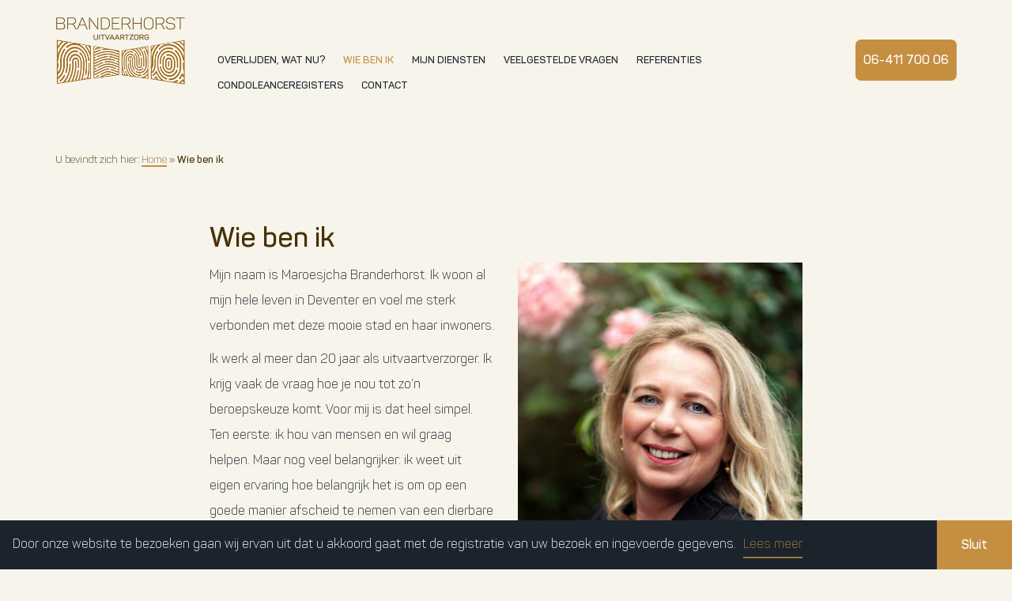

--- FILE ---
content_type: text/html; charset=UTF-8
request_url: https://branderhorst-uitvaartzorg.nl/wie-ben-ik/
body_size: 10207
content:

<!DOCTYPE html>
<html lang="nl">

<head profile="http://gmpg.org/xfn/11">

    <title>Wie ben ik? | Branderhorst Uitvaartzorg | 20 jaar ervaring</title>

    <meta charset="utf-8"/>
    <meta http-equiv="X-UA-Compatible" content="IE=edge,chrome=1">
    <meta name="viewport" content="width=device-width, initial-scale=1, minimum-scale=1, maximum-scale=1"/>
    <meta name="format-detection" content="telephone=no">

        
    <meta name='robots' content='max-image-preview:large' />
	<style>img:is([sizes="auto" i], [sizes^="auto," i]) { contain-intrinsic-size: 3000px 1500px }</style>
	
            <script data-no-defer="1" data-ezscrex="false" data-cfasync="false" data-pagespeed-no-defer data-cookieconsent="ignore">
                var ctPublicFunctions = {"_ajax_nonce":"d299cca6ad","_rest_nonce":"df022a67b1","_ajax_url":"\/wp-admin\/admin-ajax.php","_rest_url":"https:\/\/branderhorst-uitvaartzorg.nl\/wp-json\/","data__cookies_type":"native","data__ajax_type":"rest","data__bot_detector_enabled":0,"data__frontend_data_log_enabled":1,"cookiePrefix":"","wprocket_detected":false,"host_url":"branderhorst-uitvaartzorg.nl","text__ee_click_to_select":"Klik om de hele gegevens te selecteren","text__ee_original_email":"De volledige tekst is","text__ee_got_it":"Duidelijk","text__ee_blocked":"Geblokkeerd","text__ee_cannot_connect":"Kan geen verbinding maken","text__ee_cannot_decode":"Kan e-mail niet decoderen. Onbekende reden","text__ee_email_decoder":"Cleantalk e-mail decoder","text__ee_wait_for_decoding":"De magie is onderweg!","text__ee_decoding_process":"Wacht een paar seconden terwijl we de contactgegevens decoderen."}
            </script>
        
            <script data-no-defer="1" data-ezscrex="false" data-cfasync="false" data-pagespeed-no-defer data-cookieconsent="ignore">
                var ctPublic = {"_ajax_nonce":"d299cca6ad","settings__forms__check_internal":"0","settings__forms__check_external":"0","settings__forms__force_protection":0,"settings__forms__search_test":"1","settings__data__bot_detector_enabled":0,"settings__sfw__anti_crawler":"0","blog_home":"https:\/\/branderhorst-uitvaartzorg.nl\/","pixel__setting":"0","pixel__enabled":false,"pixel__url":null,"data__email_check_before_post":1,"data__email_check_exist_post":1,"data__cookies_type":"native","data__key_is_ok":true,"data__visible_fields_required":true,"wl_brandname":"Anti-Spam by CleanTalk","wl_brandname_short":"CleanTalk","ct_checkjs_key":580048646,"emailEncoderPassKey":"02ee8fa4541d17a81fd0ce5d35aa9590","bot_detector_forms_excluded":"W10=","advancedCacheExists":false,"varnishCacheExists":false,"wc_ajax_add_to_cart":true}
            </script>
        
	<!-- This site is optimized with the Yoast SEO plugin v14.9 - https://yoast.com/wordpress/plugins/seo/ -->
	<meta name="description" content="Wie ben ik? Mijn naam is Maroesjcha Branderhorst en ik kan u ondersteunen na het overlijden van een dierbare. Lees meer!" />
	<meta name="robots" content="index, follow, max-snippet:-1, max-image-preview:large, max-video-preview:-1" />
	<link rel="canonical" href="https://branderhorst-uitvaartzorg.nl/wie-ben-ik/" />
	<meta property="og:locale" content="nl_NL" />
	<meta property="og:type" content="article" />
	<meta property="og:title" content="Wie ben ik? | Branderhorst Uitvaartzorg | 20 jaar ervaring" />
	<meta property="og:description" content="Wie ben ik? Mijn naam is Maroesjcha Branderhorst en ik kan u ondersteunen na het overlijden van een dierbare. Lees meer!" />
	<meta property="og:url" content="https://branderhorst-uitvaartzorg.nl/wie-ben-ik/" />
	<meta property="og:site_name" content="Branderhorst Uitvaartzorg" />
	<meta property="article:modified_time" content="2020-09-18T08:11:07+00:00" />
	<script type="application/ld+json" class="yoast-schema-graph">{"@context":"https://schema.org","@graph":[{"@type":"WebSite","@id":"https://branderhorst-uitvaartzorg.nl/#website","url":"https://branderhorst-uitvaartzorg.nl/","name":"Branderhorst Uitvaartzorg","description":"","potentialAction":[{"@type":"SearchAction","target":"https://branderhorst-uitvaartzorg.nl/?s={search_term_string}","query-input":"required name=search_term_string"}],"inLanguage":"nl-NL"},{"@type":"WebPage","@id":"https://branderhorst-uitvaartzorg.nl/wie-ben-ik/#webpage","url":"https://branderhorst-uitvaartzorg.nl/wie-ben-ik/","name":"Wie ben ik? | Branderhorst Uitvaartzorg | 20 jaar ervaring","isPartOf":{"@id":"https://branderhorst-uitvaartzorg.nl/#website"},"datePublished":"2020-04-30T06:34:29+00:00","dateModified":"2020-09-18T08:11:07+00:00","description":"Wie ben ik? Mijn naam is Maroesjcha Branderhorst en ik kan u ondersteunen na het overlijden van een dierbare. Lees meer!","breadcrumb":{"@id":"https://branderhorst-uitvaartzorg.nl/wie-ben-ik/#breadcrumb"},"inLanguage":"nl-NL","potentialAction":[{"@type":"ReadAction","target":["https://branderhorst-uitvaartzorg.nl/wie-ben-ik/"]}]},{"@type":"BreadcrumbList","@id":"https://branderhorst-uitvaartzorg.nl/wie-ben-ik/#breadcrumb","itemListElement":[{"@type":"ListItem","position":1,"item":{"@type":"WebPage","@id":"https://branderhorst-uitvaartzorg.nl/","url":"https://branderhorst-uitvaartzorg.nl/","name":"Home"}},{"@type":"ListItem","position":2,"item":{"@type":"WebPage","@id":"https://branderhorst-uitvaartzorg.nl/wie-ben-ik/","url":"https://branderhorst-uitvaartzorg.nl/wie-ben-ik/","name":"Wie ben ik"}}]}]}</script>
	<!-- / Yoast SEO plugin. -->


<link rel='dns-prefetch' href='//cdnjs.cloudflare.com' />
<link rel='dns-prefetch' href='//kit.fontawesome.com' />
<script type="text/javascript">
/* <![CDATA[ */
window._wpemojiSettings = {"baseUrl":"https:\/\/s.w.org\/images\/core\/emoji\/16.0.1\/72x72\/","ext":".png","svgUrl":"https:\/\/s.w.org\/images\/core\/emoji\/16.0.1\/svg\/","svgExt":".svg","source":{"concatemoji":"https:\/\/branderhorst-uitvaartzorg.nl\/wp-includes\/js\/wp-emoji-release.min.js?ver=6.8.3"}};
/*! This file is auto-generated */
!function(s,n){var o,i,e;function c(e){try{var t={supportTests:e,timestamp:(new Date).valueOf()};sessionStorage.setItem(o,JSON.stringify(t))}catch(e){}}function p(e,t,n){e.clearRect(0,0,e.canvas.width,e.canvas.height),e.fillText(t,0,0);var t=new Uint32Array(e.getImageData(0,0,e.canvas.width,e.canvas.height).data),a=(e.clearRect(0,0,e.canvas.width,e.canvas.height),e.fillText(n,0,0),new Uint32Array(e.getImageData(0,0,e.canvas.width,e.canvas.height).data));return t.every(function(e,t){return e===a[t]})}function u(e,t){e.clearRect(0,0,e.canvas.width,e.canvas.height),e.fillText(t,0,0);for(var n=e.getImageData(16,16,1,1),a=0;a<n.data.length;a++)if(0!==n.data[a])return!1;return!0}function f(e,t,n,a){switch(t){case"flag":return n(e,"\ud83c\udff3\ufe0f\u200d\u26a7\ufe0f","\ud83c\udff3\ufe0f\u200b\u26a7\ufe0f")?!1:!n(e,"\ud83c\udde8\ud83c\uddf6","\ud83c\udde8\u200b\ud83c\uddf6")&&!n(e,"\ud83c\udff4\udb40\udc67\udb40\udc62\udb40\udc65\udb40\udc6e\udb40\udc67\udb40\udc7f","\ud83c\udff4\u200b\udb40\udc67\u200b\udb40\udc62\u200b\udb40\udc65\u200b\udb40\udc6e\u200b\udb40\udc67\u200b\udb40\udc7f");case"emoji":return!a(e,"\ud83e\udedf")}return!1}function g(e,t,n,a){var r="undefined"!=typeof WorkerGlobalScope&&self instanceof WorkerGlobalScope?new OffscreenCanvas(300,150):s.createElement("canvas"),o=r.getContext("2d",{willReadFrequently:!0}),i=(o.textBaseline="top",o.font="600 32px Arial",{});return e.forEach(function(e){i[e]=t(o,e,n,a)}),i}function t(e){var t=s.createElement("script");t.src=e,t.defer=!0,s.head.appendChild(t)}"undefined"!=typeof Promise&&(o="wpEmojiSettingsSupports",i=["flag","emoji"],n.supports={everything:!0,everythingExceptFlag:!0},e=new Promise(function(e){s.addEventListener("DOMContentLoaded",e,{once:!0})}),new Promise(function(t){var n=function(){try{var e=JSON.parse(sessionStorage.getItem(o));if("object"==typeof e&&"number"==typeof e.timestamp&&(new Date).valueOf()<e.timestamp+604800&&"object"==typeof e.supportTests)return e.supportTests}catch(e){}return null}();if(!n){if("undefined"!=typeof Worker&&"undefined"!=typeof OffscreenCanvas&&"undefined"!=typeof URL&&URL.createObjectURL&&"undefined"!=typeof Blob)try{var e="postMessage("+g.toString()+"("+[JSON.stringify(i),f.toString(),p.toString(),u.toString()].join(",")+"));",a=new Blob([e],{type:"text/javascript"}),r=new Worker(URL.createObjectURL(a),{name:"wpTestEmojiSupports"});return void(r.onmessage=function(e){c(n=e.data),r.terminate(),t(n)})}catch(e){}c(n=g(i,f,p,u))}t(n)}).then(function(e){for(var t in e)n.supports[t]=e[t],n.supports.everything=n.supports.everything&&n.supports[t],"flag"!==t&&(n.supports.everythingExceptFlag=n.supports.everythingExceptFlag&&n.supports[t]);n.supports.everythingExceptFlag=n.supports.everythingExceptFlag&&!n.supports.flag,n.DOMReady=!1,n.readyCallback=function(){n.DOMReady=!0}}).then(function(){return e}).then(function(){var e;n.supports.everything||(n.readyCallback(),(e=n.source||{}).concatemoji?t(e.concatemoji):e.wpemoji&&e.twemoji&&(t(e.twemoji),t(e.wpemoji)))}))}((window,document),window._wpemojiSettings);
/* ]]> */
</script>
<style id='wp-emoji-styles-inline-css' type='text/css'>

	img.wp-smiley, img.emoji {
		display: inline !important;
		border: none !important;
		box-shadow: none !important;
		height: 1em !important;
		width: 1em !important;
		margin: 0 0.07em !important;
		vertical-align: -0.1em !important;
		background: none !important;
		padding: 0 !important;
	}
</style>
<link rel='stylesheet' id='wp-block-library-css' href='https://branderhorst-uitvaartzorg.nl/wp-includes/css/dist/block-library/style.min.css?ver=6.8.3' type='text/css' media='all' />
<style id='classic-theme-styles-inline-css' type='text/css'>
/*! This file is auto-generated */
.wp-block-button__link{color:#fff;background-color:#32373c;border-radius:9999px;box-shadow:none;text-decoration:none;padding:calc(.667em + 2px) calc(1.333em + 2px);font-size:1.125em}.wp-block-file__button{background:#32373c;color:#fff;text-decoration:none}
</style>
<style id='global-styles-inline-css' type='text/css'>
:root{--wp--preset--aspect-ratio--square: 1;--wp--preset--aspect-ratio--4-3: 4/3;--wp--preset--aspect-ratio--3-4: 3/4;--wp--preset--aspect-ratio--3-2: 3/2;--wp--preset--aspect-ratio--2-3: 2/3;--wp--preset--aspect-ratio--16-9: 16/9;--wp--preset--aspect-ratio--9-16: 9/16;--wp--preset--color--black: #000000;--wp--preset--color--cyan-bluish-gray: #abb8c3;--wp--preset--color--white: #ffffff;--wp--preset--color--pale-pink: #f78da7;--wp--preset--color--vivid-red: #cf2e2e;--wp--preset--color--luminous-vivid-orange: #ff6900;--wp--preset--color--luminous-vivid-amber: #fcb900;--wp--preset--color--light-green-cyan: #7bdcb5;--wp--preset--color--vivid-green-cyan: #00d084;--wp--preset--color--pale-cyan-blue: #8ed1fc;--wp--preset--color--vivid-cyan-blue: #0693e3;--wp--preset--color--vivid-purple: #9b51e0;--wp--preset--gradient--vivid-cyan-blue-to-vivid-purple: linear-gradient(135deg,rgba(6,147,227,1) 0%,rgb(155,81,224) 100%);--wp--preset--gradient--light-green-cyan-to-vivid-green-cyan: linear-gradient(135deg,rgb(122,220,180) 0%,rgb(0,208,130) 100%);--wp--preset--gradient--luminous-vivid-amber-to-luminous-vivid-orange: linear-gradient(135deg,rgba(252,185,0,1) 0%,rgba(255,105,0,1) 100%);--wp--preset--gradient--luminous-vivid-orange-to-vivid-red: linear-gradient(135deg,rgba(255,105,0,1) 0%,rgb(207,46,46) 100%);--wp--preset--gradient--very-light-gray-to-cyan-bluish-gray: linear-gradient(135deg,rgb(238,238,238) 0%,rgb(169,184,195) 100%);--wp--preset--gradient--cool-to-warm-spectrum: linear-gradient(135deg,rgb(74,234,220) 0%,rgb(151,120,209) 20%,rgb(207,42,186) 40%,rgb(238,44,130) 60%,rgb(251,105,98) 80%,rgb(254,248,76) 100%);--wp--preset--gradient--blush-light-purple: linear-gradient(135deg,rgb(255,206,236) 0%,rgb(152,150,240) 100%);--wp--preset--gradient--blush-bordeaux: linear-gradient(135deg,rgb(254,205,165) 0%,rgb(254,45,45) 50%,rgb(107,0,62) 100%);--wp--preset--gradient--luminous-dusk: linear-gradient(135deg,rgb(255,203,112) 0%,rgb(199,81,192) 50%,rgb(65,88,208) 100%);--wp--preset--gradient--pale-ocean: linear-gradient(135deg,rgb(255,245,203) 0%,rgb(182,227,212) 50%,rgb(51,167,181) 100%);--wp--preset--gradient--electric-grass: linear-gradient(135deg,rgb(202,248,128) 0%,rgb(113,206,126) 100%);--wp--preset--gradient--midnight: linear-gradient(135deg,rgb(2,3,129) 0%,rgb(40,116,252) 100%);--wp--preset--font-size--small: 13px;--wp--preset--font-size--medium: 20px;--wp--preset--font-size--large: 36px;--wp--preset--font-size--x-large: 42px;--wp--preset--spacing--20: 0.44rem;--wp--preset--spacing--30: 0.67rem;--wp--preset--spacing--40: 1rem;--wp--preset--spacing--50: 1.5rem;--wp--preset--spacing--60: 2.25rem;--wp--preset--spacing--70: 3.38rem;--wp--preset--spacing--80: 5.06rem;--wp--preset--shadow--natural: 6px 6px 9px rgba(0, 0, 0, 0.2);--wp--preset--shadow--deep: 12px 12px 50px rgba(0, 0, 0, 0.4);--wp--preset--shadow--sharp: 6px 6px 0px rgba(0, 0, 0, 0.2);--wp--preset--shadow--outlined: 6px 6px 0px -3px rgba(255, 255, 255, 1), 6px 6px rgba(0, 0, 0, 1);--wp--preset--shadow--crisp: 6px 6px 0px rgba(0, 0, 0, 1);}:where(.is-layout-flex){gap: 0.5em;}:where(.is-layout-grid){gap: 0.5em;}body .is-layout-flex{display: flex;}.is-layout-flex{flex-wrap: wrap;align-items: center;}.is-layout-flex > :is(*, div){margin: 0;}body .is-layout-grid{display: grid;}.is-layout-grid > :is(*, div){margin: 0;}:where(.wp-block-columns.is-layout-flex){gap: 2em;}:where(.wp-block-columns.is-layout-grid){gap: 2em;}:where(.wp-block-post-template.is-layout-flex){gap: 1.25em;}:where(.wp-block-post-template.is-layout-grid){gap: 1.25em;}.has-black-color{color: var(--wp--preset--color--black) !important;}.has-cyan-bluish-gray-color{color: var(--wp--preset--color--cyan-bluish-gray) !important;}.has-white-color{color: var(--wp--preset--color--white) !important;}.has-pale-pink-color{color: var(--wp--preset--color--pale-pink) !important;}.has-vivid-red-color{color: var(--wp--preset--color--vivid-red) !important;}.has-luminous-vivid-orange-color{color: var(--wp--preset--color--luminous-vivid-orange) !important;}.has-luminous-vivid-amber-color{color: var(--wp--preset--color--luminous-vivid-amber) !important;}.has-light-green-cyan-color{color: var(--wp--preset--color--light-green-cyan) !important;}.has-vivid-green-cyan-color{color: var(--wp--preset--color--vivid-green-cyan) !important;}.has-pale-cyan-blue-color{color: var(--wp--preset--color--pale-cyan-blue) !important;}.has-vivid-cyan-blue-color{color: var(--wp--preset--color--vivid-cyan-blue) !important;}.has-vivid-purple-color{color: var(--wp--preset--color--vivid-purple) !important;}.has-black-background-color{background-color: var(--wp--preset--color--black) !important;}.has-cyan-bluish-gray-background-color{background-color: var(--wp--preset--color--cyan-bluish-gray) !important;}.has-white-background-color{background-color: var(--wp--preset--color--white) !important;}.has-pale-pink-background-color{background-color: var(--wp--preset--color--pale-pink) !important;}.has-vivid-red-background-color{background-color: var(--wp--preset--color--vivid-red) !important;}.has-luminous-vivid-orange-background-color{background-color: var(--wp--preset--color--luminous-vivid-orange) !important;}.has-luminous-vivid-amber-background-color{background-color: var(--wp--preset--color--luminous-vivid-amber) !important;}.has-light-green-cyan-background-color{background-color: var(--wp--preset--color--light-green-cyan) !important;}.has-vivid-green-cyan-background-color{background-color: var(--wp--preset--color--vivid-green-cyan) !important;}.has-pale-cyan-blue-background-color{background-color: var(--wp--preset--color--pale-cyan-blue) !important;}.has-vivid-cyan-blue-background-color{background-color: var(--wp--preset--color--vivid-cyan-blue) !important;}.has-vivid-purple-background-color{background-color: var(--wp--preset--color--vivid-purple) !important;}.has-black-border-color{border-color: var(--wp--preset--color--black) !important;}.has-cyan-bluish-gray-border-color{border-color: var(--wp--preset--color--cyan-bluish-gray) !important;}.has-white-border-color{border-color: var(--wp--preset--color--white) !important;}.has-pale-pink-border-color{border-color: var(--wp--preset--color--pale-pink) !important;}.has-vivid-red-border-color{border-color: var(--wp--preset--color--vivid-red) !important;}.has-luminous-vivid-orange-border-color{border-color: var(--wp--preset--color--luminous-vivid-orange) !important;}.has-luminous-vivid-amber-border-color{border-color: var(--wp--preset--color--luminous-vivid-amber) !important;}.has-light-green-cyan-border-color{border-color: var(--wp--preset--color--light-green-cyan) !important;}.has-vivid-green-cyan-border-color{border-color: var(--wp--preset--color--vivid-green-cyan) !important;}.has-pale-cyan-blue-border-color{border-color: var(--wp--preset--color--pale-cyan-blue) !important;}.has-vivid-cyan-blue-border-color{border-color: var(--wp--preset--color--vivid-cyan-blue) !important;}.has-vivid-purple-border-color{border-color: var(--wp--preset--color--vivid-purple) !important;}.has-vivid-cyan-blue-to-vivid-purple-gradient-background{background: var(--wp--preset--gradient--vivid-cyan-blue-to-vivid-purple) !important;}.has-light-green-cyan-to-vivid-green-cyan-gradient-background{background: var(--wp--preset--gradient--light-green-cyan-to-vivid-green-cyan) !important;}.has-luminous-vivid-amber-to-luminous-vivid-orange-gradient-background{background: var(--wp--preset--gradient--luminous-vivid-amber-to-luminous-vivid-orange) !important;}.has-luminous-vivid-orange-to-vivid-red-gradient-background{background: var(--wp--preset--gradient--luminous-vivid-orange-to-vivid-red) !important;}.has-very-light-gray-to-cyan-bluish-gray-gradient-background{background: var(--wp--preset--gradient--very-light-gray-to-cyan-bluish-gray) !important;}.has-cool-to-warm-spectrum-gradient-background{background: var(--wp--preset--gradient--cool-to-warm-spectrum) !important;}.has-blush-light-purple-gradient-background{background: var(--wp--preset--gradient--blush-light-purple) !important;}.has-blush-bordeaux-gradient-background{background: var(--wp--preset--gradient--blush-bordeaux) !important;}.has-luminous-dusk-gradient-background{background: var(--wp--preset--gradient--luminous-dusk) !important;}.has-pale-ocean-gradient-background{background: var(--wp--preset--gradient--pale-ocean) !important;}.has-electric-grass-gradient-background{background: var(--wp--preset--gradient--electric-grass) !important;}.has-midnight-gradient-background{background: var(--wp--preset--gradient--midnight) !important;}.has-small-font-size{font-size: var(--wp--preset--font-size--small) !important;}.has-medium-font-size{font-size: var(--wp--preset--font-size--medium) !important;}.has-large-font-size{font-size: var(--wp--preset--font-size--large) !important;}.has-x-large-font-size{font-size: var(--wp--preset--font-size--x-large) !important;}
:where(.wp-block-post-template.is-layout-flex){gap: 1.25em;}:where(.wp-block-post-template.is-layout-grid){gap: 1.25em;}
:where(.wp-block-columns.is-layout-flex){gap: 2em;}:where(.wp-block-columns.is-layout-grid){gap: 2em;}
:root :where(.wp-block-pullquote){font-size: 1.5em;line-height: 1.6;}
</style>
<link rel='stylesheet' id='cleantalk-public-css-css' href='https://branderhorst-uitvaartzorg.nl/wp-content/plugins/cleantalk-spam-protect/css/cleantalk-public.min.css?ver=6.63_1757495879' type='text/css' media='all' />
<link rel='stylesheet' id='cleantalk-email-decoder-css-css' href='https://branderhorst-uitvaartzorg.nl/wp-content/plugins/cleantalk-spam-protect/css/cleantalk-email-decoder.min.css?ver=6.63_1757495879' type='text/css' media='all' />
<link rel='stylesheet' id='dashicons-css' href='https://branderhorst-uitvaartzorg.nl/wp-includes/css/dashicons.min.css?ver=6.8.3' type='text/css' media='all' />
<link rel='stylesheet' id='mmenu-css' href='https://branderhorst-uitvaartzorg.nl/wp-content/plugins/mmenu/css/mmenu.css?ver=25' type='text/css' media='all' />
<link rel='stylesheet' id='bxslider-css' href='https://branderhorst-uitvaartzorg.nl/wp-content/themes/sieronline_master/assets/css/jquery.bxslider.css?ver=4.2.15' type='text/css' media='all' />
<link rel='stylesheet' id='fancybox-css' href='https://cdnjs.cloudflare.com/ajax/libs/fancybox/3.3.5/jquery.fancybox.min.css?ver=3.3.5' type='text/css' media='all' />
<link rel='stylesheet' id='bootstrap-css' href='https://branderhorst-uitvaartzorg.nl/wp-content/themes/sieronline_master/assets/css/bootstrap.min.css?ver=1.0' type='text/css' media='all' />
<link rel='stylesheet' id='bootstrap-theme-css' href='https://branderhorst-uitvaartzorg.nl/wp-content/themes/sieronline_master/assets/css/bootstrap-theme.min.css?ver=1.0' type='text/css' media='all' />
<link rel='stylesheet' id='wp-css' href='https://branderhorst-uitvaartzorg.nl/wp-content/themes/sieronline_master/assets/css/wp.css?ver=1.0' type='text/css' media='all' />
<link rel='stylesheet' id='animate-css' href='https://cdnjs.cloudflare.com/ajax/libs/animate.css/3.7.0/animate.min.css?ver=3.7.0' type='text/css' media='all' />
<link rel='stylesheet' id='cookiewet-css' href='https://cdnjs.cloudflare.com/ajax/libs/cookieconsent2/3.1.0/cookieconsent.min.css?ver=3.1.0' type='text/css' media='all' />
<link rel='stylesheet' id='hover-css' href='https://cdnjs.cloudflare.com/ajax/libs/hover.css/2.3.1/css/hover-min.css?ver=2.3.1' type='text/css' media='all' />
<link rel='stylesheet' id='OwlCarousel-css' href='https://branderhorst-uitvaartzorg.nl/wp-content/themes/sieronline_master/assets/css/owl.carousel.min.css?ver=2.3.4' type='text/css' media='all' />
<link rel='stylesheet' id='theme-child-css' href='https://branderhorst-uitvaartzorg.nl/wp-content/uploads/wp-less/sieronline_child/assets/less/_customer-f581d24381.css' type='text/css' media='all' />
<script type="text/javascript" src="https://branderhorst-uitvaartzorg.nl/wp-content/plugins/cleantalk-spam-protect/js/apbct-public-bundle_gathering.min.js?ver=6.63_1757495879" id="apbct-public-bundle_gathering.min-js-js"></script>
<script type="text/javascript" src="https://cdnjs.cloudflare.com/ajax/libs/jquery/3.3.1/jquery.min.js?ver=3.3.1" id="jquery-js"></script>
<script type="text/javascript" src="https://branderhorst-uitvaartzorg.nl/wp-content/plugins/mmenu/js/mmenu.js?ver=25" id="mmenu-js"></script>
<script type="text/javascript" src="https://kit.fontawesome.com/024ff6e58d.js?ver=1.0" id="fontawesome-js"></script>
<link rel="https://api.w.org/" href="https://branderhorst-uitvaartzorg.nl/wp-json/" /><link rel="alternate" title="JSON" type="application/json" href="https://branderhorst-uitvaartzorg.nl/wp-json/wp/v2/pages/3534" /><link rel="EditURI" type="application/rsd+xml" title="RSD" href="https://branderhorst-uitvaartzorg.nl/xmlrpc.php?rsd" />
<link rel='shortlink' href='https://branderhorst-uitvaartzorg.nl/?p=3534' />
<link rel="alternate" title="oEmbed (JSON)" type="application/json+oembed" href="https://branderhorst-uitvaartzorg.nl/wp-json/oembed/1.0/embed?url=https%3A%2F%2Fbranderhorst-uitvaartzorg.nl%2Fwie-ben-ik%2F" />
<link rel="alternate" title="oEmbed (XML)" type="text/xml+oembed" href="https://branderhorst-uitvaartzorg.nl/wp-json/oembed/1.0/embed?url=https%3A%2F%2Fbranderhorst-uitvaartzorg.nl%2Fwie-ben-ik%2F&#038;format=xml" />

    <link rel="alternate" type="application/rss+xml" href="https://branderhorst-uitvaartzorg.nl/feed/"
          title="Branderhorst Uitvaartzorg latest posts"/>
    <link rel="alternate" type="application/rss+xml" href="https://branderhorst-uitvaartzorg.nl/comments/feed/"
          title="Branderhorst Uitvaartzorg latest comments"/>
    <link rel="pingback" href="https://branderhorst-uitvaartzorg.nl/xmlrpc.php"/>

        <!-- Mobile menu colours-->
    <style>
        .mobile-header{background: #c48f41 !important;}
    </style>
    <!-- Chrome, Firefox OS and Opera -->
    <meta name="theme-color" content="#c48f41">
    <!-- Windows Phone -->
    <meta name="msapplication-navbutton-color" content="#c48f41">
    <!-- iOS Safari -->
    <meta name="apple-mobile-web-app-status-bar-style" content="#c48f41">


<script>
    window.addEventListener("load",function(){window.cookieconsent.initialise({"palette":{"popup":{"background":"rgba(255,255,255,0.7)","text":"#404040"},"button":{"background":"#727271","text":"#ffffff"}},"theme":"edgeless","content":{"message":"Door onze website te bezoeken gaan wij ervan uit dat u akkoord gaat met de registratie van uw bezoek en ingevoerde gegevens.","dismiss":"Sluit","link":"Lees meer","href":"https://branderhorst-uitvaartzorg.nl/privacy-verklaring/"}})});
</script>

    <link href="https://fonts.googleapis.com/css2?family=Baloo+2:wght@400;600;700&display=swap" rel="stylesheet">
	
<!-- Google Tag Manager -->
<script>(function(w,d,s,l,i){w[l]=w[l]||[];w[l].push({'gtm.start':
new Date().getTime(),event:'gtm.js'});var f=d.getElementsByTagName(s)[0],
j=d.createElement(s),dl=l!='dataLayer'?'&l='+l:'';j.async=true;j.src=
'https://www.googletagmanager.com/gtm.js?id='+i+dl;f.parentNode.insertBefore(j,f);
})(window,document,'script','dataLayer','GTM-MNW9X6N');</script>
<!-- End Google Tag Manager -->

<meta name="msvalidate.01" content="7C95EDF03835012C7A76A68288F55FC2" />
<meta name="google-site-verification" content="YCw0euLLyD3YWJXGwu5bGjy58Eh_r7nNwlL47csRJg8" />

</head>

<body data-rsssl=1>

<!-- Google Tag Manager (noscript) -->
<noscript><iframe src="https://www.googletagmanager.com/ns.html?id=GTM-MNW9X6N"
height="0" width="0" style="display:none;visibility:hidden"></iframe></noscript>
<!-- End Google Tag Manager (noscript) -->

<div class="mm-page">

<div class="mobile-header hidden-md hidden-lg">
    <a id="mobile-menu"></a>
    Branderhorst Uitvaartzorg    <span id="mobile-icon">
                    <a href="tel:0641170006">
                <img src="https://branderhorst-uitvaartzorg.nl/wp-content/themes/sieronline_master/images/phone.png"/>
            </a>
        	</span>
</div>

<div class="wrapper">
    <div class="header-wrapper">
        <header id="header">
            <div class="container-full menucontainer">
                <div class="container ">
                    <div class="row">
                        <figure id="logo" class="col-xs-8 col-xs-offset-2 col-sm-6 col-sm-offset-3 col-md-2 col-md-offset-0 col-lg-2">
                            <a href="https://branderhorst-uitvaartzorg.nl">
                                <img class=""
                                     src="https://branderhorst-uitvaartzorg.nl/wp-content/uploads/MB_logo.png"
                                     alt="Branderhorst Uitvaartzorg">
                            </a>
                        </figure>
                        <nav id="mainmenu" class="hidden-xs hidden-sm col-md-8 col-lg-8">
                            <div id="menu-location-Hoofdmenu" class="menu-hoofdmenu-container"><ul id="menu-hoofdmenu" class="mainmenu"><li id="menu-item-3550" class="home menu-item menu-item-type-post_type menu-item-object-page menu-item-home menu-item-3550"><a href="https://branderhorst-uitvaartzorg.nl/">Home</a></li>
<li id="menu-item-3542" class="menu-item menu-item-type-post_type menu-item-object-page menu-item-3542"><a href="https://branderhorst-uitvaartzorg.nl/een-overlijden-wat-nu/">Overlijden, wat nu?</a></li>
<li id="menu-item-3543" class="menu-item menu-item-type-post_type menu-item-object-page current-menu-item page_item page-item-3534 current_page_item menu-item-3543"><a href="https://branderhorst-uitvaartzorg.nl/wie-ben-ik/" aria-current="page">Wie ben ik</a></li>
<li id="menu-item-3544" class="menu-item menu-item-type-post_type menu-item-object-page menu-item-3544"><a href="https://branderhorst-uitvaartzorg.nl/mijn-diensten/">Mijn diensten</a></li>
<li id="menu-item-3545" class="menu-item menu-item-type-post_type menu-item-object-page menu-item-3545"><a href="https://branderhorst-uitvaartzorg.nl/veelgestelde-vragen/">Veelgestelde vragen</a></li>
<li id="menu-item-3547" class="menu-item menu-item-type-post_type menu-item-object-page menu-item-3547"><a href="https://branderhorst-uitvaartzorg.nl/referenties/">Referenties</a></li>
<li id="menu-item-3766" class="menu-item menu-item-type-post_type_archive menu-item-object-condealanceregister menu-item-3766"><a href="https://branderhorst-uitvaartzorg.nl/condoleanceregisters/">Condoleanceregisters</a></li>
<li id="menu-item-3546" class="menu-item menu-item-type-post_type menu-item-object-page menu-item-3546"><a href="https://branderhorst-uitvaartzorg.nl/contact/">Contact</a></li>
</ul></div>                        </nav>
                        <div class="telefoon hidden-xs hidden-sm col-md-2 col-lg-2">
                            <a href="tel:0641170006">06-411 700 06</a>
                        </div>
                    </div>
                </div>
            </div>
        </header>
    </div>

    
    
    <div class="breadcrumb-wrapper">
        <div class="container ">
            <div class="row">
                <div class="col-xs-12">
                    <p id="breadcrumbs">	U bevindt zich hier:
<span><span><a href="https://branderhorst-uitvaartzorg.nl/">Home</a> » <strong class="breadcrumb_last" aria-current="page">Wie ben ik</strong></span></span></p>
                </div>
            </div>
        </div>
    </div>

    

    <section  class="stijl_standaard space-none"
                                    style="">
    <div class="container">
        <div class="row">
    <div class=" col-md-8 col-md-offset-2">
    <div class="row">

        
        <div class="kolom col-xs-12 col-sm-12 col-md-12 col-lg-12 xxs-full">

        
            <div id=""
                 class="title-wrapper text-left_wrap">
                <div class="" >
                    <h1>Wie ben ik                </div>
            </div>

        </div></div></div></div></div></section>
    <section  class="stijl_standaard space-bottom"
                                    style="">
    <div class="container">
        <div class="row">
    <div class=" col-md-8 col-md-offset-2">
    <div class="row">

        
        <div class="kolom col-xs-12 col-sm-6 col-md-6 col-lg-6 xxs-full">

        
        <div id=""
             class="text-wrapper text-default">
            <div class="" >
                <p>Mijn naam is Maroesjcha Branderhorst. Ik woon al mijn hele leven in Deventer en voel me sterk verbonden met deze mooie stad en haar inwoners.</p>
<p>Ik werk al meer dan 20 jaar als uitvaartverzorger. Ik krijg vaak de vraag hoe je nou tot zo’n beroepskeuze komt. Voor mij is dat heel simpel. Ten eerste: ik hou van mensen en wil graag helpen. Maar nog veel belangrijker: ik weet uit eigen ervaring hoe belangrijk het is om op een goede manier afscheid te nemen van een dierbare die overlijdt. Ik ben op heel jonge leeftijd mijn moeder verloren aan de gevolgen van leukemie. In die tijd werden kinderen helemaal niet bij de dood betrokken en ik kan mij dus maar weinig herinneren van het afscheid van mijn moeder. Dat is voor mij een groot gemis, nog steeds. Vandaar dat ik weet hoe waardevol een goed afscheid is. Het is een geschenk voor het leven!</p>
<p>Door mijn eigen verlies, mijn levenservaring en mijn jarenlange werk in de uitvaartzorg, weet ik inmiddels als geen ander wat je als nabestaande doormaakt en wat er op je afkomt. Dat verschilt per persoon, want ieder mens is uniek en zo ook de wensen voor een uitvaart. Daarom is geen enkel afscheid hetzelfde. Ik wil nabestaanden graag begeleiden in hun rouwproces door op de best passende manier afscheid te nemen van hun dierbaren. Dat doe ik met hart en ziel en van A tot Z.</p>
            </div>
        </div>

        </div>
    <div id="" class="kolom col-xs-12 col-sm-6 col-md-6 col-lg-6 xxs-full  np-none">

        
        <div id=""
             class="image-wrapper text-center">
            <div class="" >

                
                        <img src="https://branderhorst-uitvaartzorg.nl/wp-content/uploads/Wie-ben-ik-800x1200.jpg"
                             alt="Wie ben ik" class="scale"/>

                                    </div>
        </div>

        </div></div></div></div></div></section>
    <section  class="stijl_wit space-both"
                                    style="">
    <div class="container">
        <div class="row">
    <div class="col-xs-12">
    <div class="row">

        
        <div class="kolom col-xs-12 col-sm-6 col-md-6 col-lg-6 xxs-full">

        
        <div id=""
             class="image-wrapper text-center">
            <div class="" >

                
                        <img src="https://branderhorst-uitvaartzorg.nl/wp-content/uploads/shutterstock_773316946-1200x798.jpg"
                             alt="Wie ben ik" class="scale"/>

                                    </div>
        </div>

        </div>
    <div id="" class="kolom col-xs-12 col-sm-6 col-md-6 col-lg-6 xxs-full  np-none">

        
        <div id=""
             class="text-wrapper text-default">
            <div class="" >
                <h2>Over Branderhorst Uitvaartzorg</h2>
<p>In 2018 heb ik besloten mijn werk in de uitvaartzorg als zelfstandige voort te zetten. Een uitvaart mogen verzorgen is namelijk iets wat alle tijd en aandacht verdient en ik wil me daar voor de volle 100% voor inzetten. Een kleinschalige, zelfstandige onderneming biedt meer ruimte en flexibiliteit om het afscheid op persoonlijke wijze vorm te geven.</p>
<p>De voordelen:</p>
<ul>
<li>dag en nacht bereikbaar</li>
<li>persoonlijke aandacht</li>
<li>één aanspreekpunt</li>
<li>flexibel</li>
<li>begeleiding op maat</li>
<li>betrouwbaar en 100% betrokken</li>
<li>vooraf inzicht in kosten, geen verrassingen achteraf</li>
</ul>
            </div>
        </div>

        </div></div></div></div></div></section><footer id="footer">
    <div class="container">
        <div class="row">
            <div class="col-xs-12 col-sm-6 col-md-3 logo">
                                <a href="https://branderhorst-uitvaartzorg.nl">
                    <img class=""
                         src="https://branderhorst-uitvaartzorg.nl/wp-content/themes/sieronline_child/images/branderhorst_wit.png"
                         alt="Branderhorst Uitvaartzorg">
                </a>
                                <ul>
                    <li><a href="https://www.facebook.com/branderhorstuitvaartzorg.nl/" target="_blank"><i class="fab fa-facebook-f"></i></a> </li>
                    <li><a href="https://www.instagram.com/branderhorstuitvaartzorg/" target="_blank"><i class="fab fa-instagram"></i></a> </li>
                    <li><a href="https://www.linkedin.com/in/branderhorst-uitvaartzorg/" target="_blank"><i class="fab fa-linkedin-in"></i></a> </li>
                </ul>

                <div id="keurmerken">
                    <a target="_blank" href="https://www.keurmerkpersoonlijkeuitvaart.nl/beoordelingen/relatie2.php?id=20010"><img width="125" src="https://branderhorst-uitvaartzorg.nl/wp-content/themes/sieronline_child/images/keurmerk-1.png" alt="Branderhorst Uitvaartzorg"></a>
                    <a target="_blank" href="https://www.kwaliteitsregisteruitvaartverzorgers.nl/"><img width="125" src="https://branderhorst-uitvaartzorg.nl/wp-content/themes/sieronline_child/images/keurmerk-3.png" alt="Branderhorst Uitvaartzorg"></a>
                </div>
            </div>
            <div class="col-xs-12 col-sm-6 col-md-3 menu1">
               <h3>Hoofdmenu</h3>
                <div id="menu-location-Hoofdmenu" class="menu-hoofdmenu-container"><ul id="menu-hoofdmenu-1" class="mainmenu"><li class="home menu-item menu-item-type-post_type menu-item-object-page menu-item-home menu-item-3550"><a href="https://branderhorst-uitvaartzorg.nl/">Home</a></li>
<li class="menu-item menu-item-type-post_type menu-item-object-page menu-item-3542"><a href="https://branderhorst-uitvaartzorg.nl/een-overlijden-wat-nu/">Overlijden, wat nu?</a></li>
<li class="menu-item menu-item-type-post_type menu-item-object-page current-menu-item page_item page-item-3534 current_page_item menu-item-3543"><a href="https://branderhorst-uitvaartzorg.nl/wie-ben-ik/" aria-current="page">Wie ben ik</a></li>
<li class="menu-item menu-item-type-post_type menu-item-object-page menu-item-3544"><a href="https://branderhorst-uitvaartzorg.nl/mijn-diensten/">Mijn diensten</a></li>
<li class="menu-item menu-item-type-post_type menu-item-object-page menu-item-3545"><a href="https://branderhorst-uitvaartzorg.nl/veelgestelde-vragen/">Veelgestelde vragen</a></li>
<li class="menu-item menu-item-type-post_type menu-item-object-page menu-item-3547"><a href="https://branderhorst-uitvaartzorg.nl/referenties/">Referenties</a></li>
<li class="menu-item menu-item-type-post_type_archive menu-item-object-condealanceregister menu-item-3766"><a href="https://branderhorst-uitvaartzorg.nl/condoleanceregisters/">Condoleanceregisters</a></li>
<li class="menu-item menu-item-type-post_type menu-item-object-page menu-item-3546"><a href="https://branderhorst-uitvaartzorg.nl/contact/">Contact</a></li>
</ul></div>            </div>
            <div class="col-xs-12 col-sm-6 col-sm-push-6 col-md-3 col-md-push-0 menu2">
                <h3>Meer informatie</h3>
                <div id="menu-location-Tweede menu" class="menu-meer-informatie-container"><ul id="menu-meer-informatie" class="mainmenu"><li id="menu-item-3551" class="menu-item menu-item-type-post_type menu-item-object-page menu-item-3551"><a href="https://branderhorst-uitvaartzorg.nl/uitvaart/">Uitvaart</a></li>
<li id="menu-item-3552" class="menu-item menu-item-type-post_type menu-item-object-page menu-item-3552"><a href="https://branderhorst-uitvaartzorg.nl/overlijden/">Overlijden</a></li>
<li id="menu-item-3553" class="menu-item menu-item-type-post_type menu-item-object-page menu-item-3553"><a href="https://branderhorst-uitvaartzorg.nl/begrafenis/">Begrafenis</a></li>
<li id="menu-item-3680" class="menu-item menu-item-type-post_type menu-item-object-page menu-item-3680"><a href="https://branderhorst-uitvaartzorg.nl/crematie/">Crematie</a></li>
<li id="menu-item-3809" class="menu-item menu-item-type-post_type menu-item-object-page menu-item-3809"><a href="https://branderhorst-uitvaartzorg.nl/bloemen-bij-een-afscheid/">Bloemen bij een afscheid</a></li>
<li id="menu-item-3554" class="menu-item menu-item-type-post_type menu-item-object-page menu-item-3554"><a href="https://branderhorst-uitvaartzorg.nl/contact/">Contact</a></li>
<li id="menu-item-3557" class="menu-item menu-item-type-custom menu-item-object-custom menu-item-3557"><a target="_blank" href="https://branderhorst-uitvaartzorg.nl/wp-content/uploads/Branderhost_uitvaartcodicil.pdf">Uitvaartcodicil</a></li>
<li id="menu-item-3703" class="menu-item menu-item-type-post_type menu-item-object-page menu-item-3703"><a href="https://branderhorst-uitvaartzorg.nl/uitvaartbegeleiding-regelen/">Uitvaartbegeleiding regelen</a></li>
</ul></div>            </div>
            <div class="col-xs-12 col-sm-6 col-sm-pull-6 col-md-3 col-md-pull-0 adres">
                <h3>Contactgegevens</h3>
                <ul>
                    <li><strong>Branderhorst Uitvaartzorg</strong></li>
                    <li><i>Maroesjcha Branderhorst</i></li>
                    <li class="locatie"><i class="fas fa-map-marker-alt"></i> Scharfstraat 25</li>
                    <li>7415 BW Deventer</li>

                                                                                                                
                    <li class="contact"><i class="fas fa-phone-square-alt"></i> <a href="tel:0641170006">06-411 700 06</a></li>
                    <li><i class="fas fa-envelope-square"></i> <a href="mailto:m@branderhorst-uitvaartzorg.nl">m@branderhorst-uitvaartzorg.nl</a></li>
                </ul>
            </div>

        </div>


    </div>
    <div id="colofon">
        <div class="container">
            <div class="col-xs-12">
                &copy 2026 Branderhorst Uitvaartzorg <span>|</span> <a
                        href="https://branderhorst-uitvaartzorg.nl/disclaimer/">Disclaimer</a> <span>|</span> <a
                        href="https://branderhorst-uitvaartzorg.nl/privacy-verklaring/">Privacyverklaring</a> <span>|</span> Website
                ontwikkeld
                door <a href="http://sieronline.nl">Sieronline</a>
            </div>
        </div>
    </div>
</footer><!-- #footer -->
</div>
<script>				
                    document.addEventListener('DOMContentLoaded', function () {
                        setTimeout(function(){
                            if( document.querySelectorAll('[name^=ct_checkjs]').length > 0 ) {
                                if (typeof apbct_public_sendREST === 'function' && typeof apbct_js_keys__set_input_value === 'function') {
                                    apbct_public_sendREST(
                                    'js_keys__get',
                                    { callback: apbct_js_keys__set_input_value })
                                }
                            }
                        },0)					    
                    })				
                </script><script type="speculationrules">
{"prefetch":[{"source":"document","where":{"and":[{"href_matches":"\/*"},{"not":{"href_matches":["\/wp-*.php","\/wp-admin\/*","\/wp-content\/uploads\/*","\/wp-content\/*","\/wp-content\/plugins\/*","\/wp-content\/themes\/sieronline_child\/*","\/wp-content\/themes\/sieronline_master\/*","\/*\\?(.+)"]}},{"not":{"selector_matches":"a[rel~=\"nofollow\"]"}},{"not":{"selector_matches":".no-prefetch, .no-prefetch a"}}]},"eagerness":"conservative"}]}
</script>
<script type="text/javascript" src="https://branderhorst-uitvaartzorg.nl/wp-includes/js/comment-reply.min.js?ver=6.8.3" id="comment-reply-js" async="async" data-wp-strategy="async"></script>
<script type="text/javascript" src="https://cdnjs.cloudflare.com/ajax/libs/object-fit-images/3.2.4/ofi.min.js?ver=3.2.4" id="ofi-js"></script>
<script type="text/javascript" src="https://cdnjs.cloudflare.com/ajax/libs/wow/1.1.2/wow.min.js?ver=1.1.2" id="wowjs-js"></script>
<script type="text/javascript" src="https://cdnjs.cloudflare.com/ajax/libs/cookieconsent2/3.1.1/cookieconsent.min.js?ver=3.1.1" id="cookiewet-js"></script>
<script type="text/javascript" src="https://cdnjs.cloudflare.com/ajax/libs/jarallax/1.10.7/jarallax.min.js?ver=1.10.7" id="parallax-js"></script>
<script type="text/javascript" src="https://cdnjs.cloudflare.com/ajax/libs/jarallax/1.10.7/jarallax-video.min.js?ver=1.10.7" id="parallax-video-js"></script>
<script type="text/javascript" src="https://cdnjs.cloudflare.com/ajax/libs/OwlCarousel2/2.3.4/owl.carousel.min.js?ver=2.3.4" id="OwlCarrousel-js"></script>
<script type="text/javascript" src="https://cdnjs.cloudflare.com/ajax/libs/bxslider/4.2.15/jquery.bxslider.min.js?ver=4.2.15" id="bxslider-js"></script>
<script type="text/javascript" src="https://cdnjs.cloudflare.com/ajax/libs/fancybox/3.5.7/jquery.fancybox.js?ver=3.5.7" id="fancybox-js"></script>
<script type="text/javascript" src="https://cdnjs.cloudflare.com/ajax/libs/jquery.sticky/1.0.4/jquery.sticky.min.js?ver=1.0.4" id="sticky-js"></script>
<script type="text/javascript" src="https://branderhorst-uitvaartzorg.nl/wp-content/themes/sieronline_master/assets/js/custom.js?ver=1.0" id="custom-js"></script>
    <script>
        $(document).ready(function () {
            if ($(window).width() < 990) {$(".mobile-header").sticky({topSpacing: 0, zIndex: 9999});
            } else {
                $("#header").sticky({topSpacing: 0, zIndex: 9999});
                                $('.header-wrapper').on('sticky-update', function () {
                    $(".sticky-wrapper").css("min-height", "155px");
                    $(".sticky-wrapper").css("height", "155px")
                });
                $('.header-wrapper').on('sticky-start', function () {
                    $(".sticky-wrapper").css("min-height", "155px");
                    $(".sticky-wrapper").css("height", "155px")
                });
                $('.header-wrapper').on('sticky-end', function () {
                    $(".sticky-wrapper").css("min-height", "155px");
                    $(".sticky-wrapper").css("height", "155px")
                });
            }
        });
    </script>
</div><!--mm-page-->
</body>
</html>

--- FILE ---
content_type: text/css
request_url: https://branderhorst-uitvaartzorg.nl/wp-content/themes/sieronline_master/assets/css/wp.css?ver=1.0
body_size: 1019
content:
.entry-content img{margin:0 0 1.5em 0}.alignleft,img.alignleft{display:inline;float:left;margin-right:1.5em}.alignright,img.alignright{display:inline;float:right;margin-left:1.5em}.aligncenter,img.aligncenter{clear:both;display:block;margin-left:auto;margin-right:auto}.wp-caption{text-align:center;margin-bottom:1.5em}.wp-caption img{border:0 none;margin:0;padding:0}.wp-caption p.wp-caption-text{margin:0}.wp-smiley{max-height:1em;margin:0!important}.gallery dl{margin:0}.gallery-caption{margin:-1.5em 0 0 0}blockquote.left{float:left;margin-left:0;margin-right:20px;text-align:right;width:33%}blockquote.right{float:right;margin-left:20px;margin-right:0;text-align:left;width:33%}.mobile-header{background:rgb(125,126,125);background:url([data-uri]);background:-moz-linear-gradient(top,rgba(125,126,125,1) 0%,rgba(14,14,14,1) 100%);background:-webkit-gradient(linear,left top,left bottom,color-stop(0%,rgba(125,126,125,1)),color-stop(100%,rgba(14,14,14,1)));background:-webkit-linear-gradient(top,rgba(125,126,125,1) 0%,rgba(14,14,14,1) 100%);background:-o-linear-gradient(top,rgba(125,126,125,1) 0%,rgba(14,14,14,1) 100%);background:-ms-linear-gradient(top,rgba(125,126,125,1) 0%,rgba(14,14,14,1) 100%);background:linear-gradient(to bottom,rgba(125,126,125,1) 0%,rgba(14,14,14,1) 100%);filter:progid:DXImageTransform.Microsoft.gradient(startColorstr='#7d7e7d',endColorstr='#0e0e0e',GradientType=0);font-size:16px;font-weight:700;color:#fff;line-height:40px;-webkit-box-sizing:border-box;-moz-box-sizing:border-box;box-sizing:border-box;width:100%;height:40px;padding:0 50px}.mobile-header{text-align:center}.mobile-header a{background:center center no-repeat transparent;background-image:url([data-uri]);display:block;width:40px;height:40px;position:absolute;top:0;left:10px}

--- FILE ---
content_type: text/css
request_url: https://branderhorst-uitvaartzorg.nl/wp-content/uploads/wp-less/sieronline_child/assets/less/_customer-f581d24381.css
body_size: 6865
content:
.resetul{margin: 0px;padding: 0px;list-style: none}.resetul > li{margin: 0px;padding: 0px}.h-align{left: 0;right: 0;margin: auto}.v-align{position: absolute;top: 50%;-webkit-transform: translateY(-50%);-moz-transform: translateY(-50%);-o-transform: translateY(-50%);transform: translateY(-50%)}.abs-center{position: absolute;margin: auto;top: 0;bottom: 0;left: 0;right: 0}a{text-decoration: none;-webkit-transition: all 200ms ease;-moz-transition: all 200ms ease;-ms-transition: all 200ms ease;-o-transition: all 200ms ease;transition: all 200ms ease}a:hover{text-decoration: underline}a.button{background: #f7f4eb;display: inline-block;color: #fff;padding: 12px 16px;transition: .15s background ease-in-out}a.button:hover{background: #c48f41;text-decoration: none}a.button:focus{text-decoration: none}img.scale{max-width: 100%;height: auto}.wow{visibility: hidden}.is-sticky{-webkit-backface-visibility: hidden}.ofi-cover{width: 100%;object-fit: cover;font-family: 'object-fit: cover;'}#header-sticky-wrapper{-webkit-transition: .3s height;-khtml-transition: .3s height;-moz-transition: .3s height;transition: .3s height}a{color: #f7f4eb}a:hover,a:focus{color: #f7f4eb;text-decoration: none}a.button{background-color: #f7f4eb}a.button:hover{color: #fff;background-color: #e8e0c7}img{max-width: 100%;height: auto}.stijl_standaard{background: #fff}.np{padding-left: 0;padding-right: 0}.np-left{padding-left: 0}.np-right{padding-right: 0}.nm{margin-top: 0;margin-bottom: 0}.nm-top{margin-top: 0}.nm-bottom{margin-bottom: 0}.social li{display: inline-block}.social img{width: 32px;height: 32px}.slider .slider-container{position: relative}.slider .slides{position: relative}.slider .slides .slide{position: absolute;margin: auto;top: 0;bottom: 0;left: 0;right: 0}.slider .bx-slider,.slider .bx-wrapper{width: 100%;border: none !important;box-shadow: none !important}.slider .bx-wrapper{margin-bottom: 0}.slider .bx-wrapper .bx-pager{padding-top: 0;bottom: 30px}.slider .bx-wrapper .bx-pager.bx-default-pager a{width: 12px;height: 12px;background: #fff;border: 2px solid #ccc}.slider .bx-wrapper .bx-pager.bx-default-pager a:focus{background: #fff}.slider .bx-wrapper .bx-pager.bx-default-pager a.active{background: #f7f4eb}.slider .bx-wrapper .bx-pager.bx-default-pager a:not(.active):hover{background: #ddd}.slider .overlay{position: absolute;margin: auto;top: 0;bottom: 0;left: 0;right: 0}.slider .overlay .content{position: absolute;padding-left: 15px;padding-right: 15px;color: #fff}.slider .overlay .content h1,.slider .overlay .content p{text-shadow: 1px 1px 1px #000}.kolom .text-wrapper{margin-bottom: 20px}.kolom .icoon-wrapper{margin-bottom: 20px}.kolom .image-wrapper{margin-bottom: 20px}.kolom .tabel-wrapper{margin-bottom: 20px}.kolom .teller-wrapper{margin-bottom: 20px}.kolom .menu-wrapper{margin-bottom: 20px}.kolom .faq-wrapper{margin-bottom: 20px}.kolom .quote-wrapper{margin-bottom: 20px}.kolom .download-wrapper{margin-bottom: 20px}.kolom .beforeafter-wrapper{margin-bottom: 20px}.galerij-wrapper{padding-left: 10px;padding-right: 10px;display: flex;flex-wrap: wrap}.galerij-wrapper:first-of-type:not(:only-of-type){padding-bottom: 0 !important}.galerij-wrapper:last-of-type:not(:only-of-type){padding-top: 0 !important}.galerij-wrapper:not(:first-of-type):not(:last-of-type){padding-top: 0 !important;padding-bottom: 0 !important}.galerij-wrapper .galerij-blok{padding: 10px;z-index: 1;position: relative;transition: .3s z-index}.galerij-wrapper .galerij-blok:hover{z-index: 5}.galerij-wrapper img{object-fit: cover;font-family: 'object-fit: cover;';transition: .2s ease}.galerij-wrapper img:hover{transform: scale(1.025)}.fancybox{position: relative;display: inline-block;width: 100%;outline: none !important;text-align: center}.fancybox:hover .subtitle{text-decoration: underline}.fancybox .subtitle{margin: 2px 0;color: #000;font-size: 12px}.fancybox-caption{text-align: center}#faq .faq-q{cursor: pointer;font-weight: bold}#faq .faq-a{clear: both;display: none}.container-fluid .ytvideo{margin-left: -15px;margin-right: -15px}.video-wrapper .hover-reset{display: block !important}.ytvideo{position: relative;margin: 0 auto}.ytvideo iframe{margin: auto;width: 100% !important}.usps_wrapper .usps{text-align: center}.usps_wrapper .usps .usp-header{cursor: pointer;margin: 20px 0 30px}.usps_wrapper .usps .usp-header .icon .fab{font-size: 64px}.usps_wrapper .usps .usp-header .titel{display: inline-block;margin-top: 12px;font-size: 18px;font-weight: 700}.usps_wrapper .usps .usp-header:after{content: "";width: 0;position: absolute;left: 0;right: 0;bottom: -30px;margin: 0 auto;display: block;border-bottom: 20px solid transparent;border-left: 20px solid transparent;border-right: 20px solid transparent}.usps_wrapper .usps .usp-header.active:after{border-bottom: 20px solid #f7f4eb}.usps_wrapper .usps .usp-description{display: none;margin-bottom: 20px}.usps_wrapper .usps .usp-description.active{display: block}.usps_wrapper .usps .usp-description p{margin: 0}.usps_wrapper .usps .usp-description .content{position: relative;background: #f7f4eb;color: #fff;font-weight: bold;padding: 32px}.usps_wrapper .usps .usp-description .content .close-usp{font-weight: 700;position: absolute;top: 15px;right: 20px;cursor: pointer}#mainmenu #menu-hoofdmenu{z-index: 999;list-style: none;margin: 0;padding: 0;margin-top: 0px}#mainmenu #menu-hoofdmenu > li{margin: 0;padding: 0;display: inline-block;padding-right: 10px;padding-left: 10px}#mainmenu #menu-hoofdmenu > li ul.sub-menu{display: none;z-index: 999;width: 180px;visibility: hidden}#mainmenu #menu-hoofdmenu > li > a{display: block}#mainmenu #menu-hoofdmenu > li:hover > a{display: block;padding-bottom: 0px}#mainmenu #menu-hoofdmenu > li:hover > ul{background-color: dodgerblue;display: inline-block;visibility: visible;position: absolute;margin-left: 0px !important;padding: 10px;-webkit-border-radius: 7px;border-radius: 7px}#mainmenu #menu-hoofdmenu > li:hover > ul > li{display: inline-block}#mainmenu #menu-hoofdmenu > li:hover > ul > li a{color: black}#mainmenu #menu-hoofdmenu > li:hover > ul > li:hover > a{padding-bottom: 0px}#mainmenu #menu-hoofdmenu > li:hover > ul > li:hover > ul{background-color: deepskyblue;display: inline-block;visibility: visible;position: absolute;margin-left: -0px !important;bottom: 0px;padding: 10px;-webkit-border-radius: 7px;border-radius: 7px}#mainmenu #menu-hoofdmenu > li:hover > ul > li:hover > ul > li{display: inline-block}#mainmenu #menu-hoofdmenu > li:hover > ul > li:hover > ul > li a{color: black}.contactformulier_wrapper .validation_error{font-size: 18px;color: #c33;margin-bottom: 16px}.contactformulier_wrapper label{display: none !important}.contactformulier_wrapper .ginput_container_checkbox label{display: inline-block !important}.contactformulier_wrapper .ginput_container_checkbox ul{margin: 0;padding: 0}.contactformulier_wrapper .ginput_container_checkbox ul li{padding-bottom: 10px !important}.contactformulier_wrapper .ginput_container_checkbox input{vertical-align: middle;-webkit-appearance: checkbox !important}.contactformulier_wrapper .gform_fields li input,.contactformulier_wrapper .gform_fields li textarea{width: 100%;padding: 12px !important;margin: 0;box-sizing: border-box;border: 1px solid #ccc;-webkit-appearance: none}.contactformulier_wrapper .gform_fields li input[type="checkbox"]{width: auto}.contactformulier_wrapper .gform_fields li select{width: 100%;padding: 12px !important;margin: 0;box-sizing: border-box;border: 1px solid #ccc}.contactformulier_wrapper .gform_fields li textarea{resize: none;height: 165px;overflow: auto;vertical-align: top}.contactformulier_wrapper .gfield{margin: 12px 0 !important}.contactformulier_wrapper .gforms_confirmation_message{font-size: 14px}.contactformulier_wrapper .gform_button.button{margin-top: 16px;clear: both;float: right;background: #f7f4eb;padding: 8px 20px;border: none;color: #fff;cursor: pointer}.contactformulier_wrapper .gform_button.button:hover{background: #fff}.contactformulier_wrapper .gfield_error input,.contactformulier_wrapper .gfield_error textarea{border: 1px solid #a63232 !important}.contactformulier_wrapper .gfield_error .validation_message{background: #FFDFE0;color: #A63232;font-weight: bold;font-size: 12px;padding: 2px 4px}.contactformulier_wrapper .gform_ajax_spinner{clear: left;float: left}.gform_wrapper ul,.gform_wrapper li,.nostyle,.nostyle li{margin: 0;padding: 0;border: 0;list-style: none}@media (min-width: 601px){.gform_wrapper .column-count-1-of-2{padding-right: 8px !important}.gform_wrapper .column-count-2-of-2{padding-left: 8px !important}}.teller{display: block;margin-left: auto;margin-right: auto;text-align: center;vertical-align: middle}.download-wrapper i{font-size: 18px}.download-wrapper .bestanden_lijst{list-style: none;margin: 0px;padding: 0px}.download-wrapper .bestanden_lijst li{margin: 10px 0px}.blog-categorie h3 a{color: #f7f4eb}.blog-categorie h3 a:hover{color: #c48f41}.blogcredits{margin-bottom: 10px;background-color: #e6e6e6;padding: 5px;border-radius: 5px;font-weight: bold}.space-both,.space-top{padding-top: 40px}.space-both,.space-bottom{padding-bottom: 40px}.space-none{padding-top: 0;padding-bottom: 0}#colofon{text-align: center;padding: 10px;font-size: 11px}#colofon img{width: 18px}.element-animation{-webkit-animation: animationFrames ease 1s;-khtml-animation: animationFrames ease 1s;-moz-animation: animationFrames ease 1s;animation: animationFrames ease 1s;-webkit-animation-iteration-count: 1;-khtml-animation-iteration-count: 1;-moz-animation-iteration-count: 1;animation-iteration-count: 1;-webkit-transform-origin: 50% 50%;-khtml-transform-origin: 50% 50%;-moz-transform-origin: 50% 50%;transform-origin: 50% 50%;-webkit-animation-fill-mode: forwards;-khtml-animation-fill-mode: forwards;-moz-animation-fill-mode: forwards;animation-fill-mode: forwards}@keyframes animationFrames{0%{opacity: 0;transform: translate(0px, -25px)}100%{opacity: 1;transform: translate(0px, 0px)}}@-moz-keyframes animationFrames{0%{opacity: 0;-moz-transform: translate(0px, -25px)}100%{opacity: 1;-moz-transform: translate(0px, 0px)}}@-webkit-keyframes animationFrames{0%{opacity: 0;-webkit-transform: translate(0px, -25px)}100%{opacity: 1;-webkit-transform: translate(0px, 0px)}}@-o-keyframes animationFrames{0%{opacity: 0;-o-transform: translate(0px, -25px)}100%{opacity: 1;-o-transform: translate(0px, 0px)}}@-ms-keyframes animationFrames{0%{opacity: 0;-ms-transform: translate(0px, -25px)}100%{opacity: 1;-ms-transform: translate(0px, 0px)}}.cocoen{box-sizing: border-box;cursor: pointer;line-height: 0;margin: 0;overflow: hidden;padding: 0;position: relative;user-select: none}.cocoen *{box-sizing: inherit}.cocoen *::after,.cocoen *::before{box-sizing: inherit}.cocoen img,.cocoen picture > img{max-width: none}.cocoen > img,.cocoen > picture > img{display: block;width: 100%}.cocoen > div:first-child,picture .cocoen > div{height: 100%;left: 0;overflow: hidden;position: absolute;top: 0;width: 50%}.cocoen-drag{background: #fff;bottom: 0;cursor: ew-resize;left: 50%;margin-left: -1px;position: absolute;top: 0;width: 2px}.cocoen-drag::before{border: 3px solid #fff;content: '';height: 30px;left: 50%;margin-left: -7px;margin-top: -18px;position: absolute;top: 50%;width: 14px}.swiper-container{width: 100%;margin-left: auto;margin-right: auto}.swiper-container .swiper-pagination-bullet-active{opacity: 1;background: #fff}.swiper-container .swiper-button-prev{background-image: url("data:image/svg+xml;charset=utf-8,%3Csvg%20xmlns%3D'http%3A%2F%2Fwww.w3.org%2F2000%2Fsvg'%20viewBox%3D'0%200%2027%2044'%3E%3Cpath%20d%3D'M0%2C22L22%2C0l2.1%2C2.1L4.2%2C22l19.9%2C19.9L22%2C44L0%2C22L0%2C22L0%2C22z'%20fill%3D'#fff'%2F%3E%3C%2Fsvg%3E") !important}.swiper-container .swiper-button-next{background-image: url("data:image/svg+xml;charset=utf-8,%3Csvg%20xmlns%3D'http%3A%2F%2Fwww.w3.org%2F2000%2Fsvg'%20viewBox%3D'0%200%2027%2044'%3E%3Cpath%20d%3D'M27%2C22L27%2C22L5%2C44l-2.1-2.1L22.8%2C22L2.9%2C2.1L5%2C0L27%2C22L27%2C22z'%20fill%3D'#fff'%2F%3E%3C%2Fsvg%3E") !important}.swiper-slide{background-position: center;background-size: cover;font-size: 18px;color: #fff;-webkit-box-sizing: border-box;box-sizing: border-box;padding: 130px 60px}.text-right_wrap{display: inline-block;float: right;clear: right}.text-left_wrap{display: inline-block;float: left;clear: left}.text-left{clear: right}.text-center{clear: both}.text-right{clear: left}.text-justify{clear: both}.text-default{clear: both}.browser-upgrade{background: #ccc;color: #000;padding: 4px 0;text-align: center}#mobile-icon{position: relative;float: right;right: 10px}#mobile-icon a{background: none}#mobile-icon a img{width: 22px;height: 22px}.mobile-header{background: #7d7e7d;background: url([data-uri]);background: -moz-linear-gradient(top, #7d7e7d 0%, #0e0e0e 100%);background: -webkit-gradient(linear, left top, left bottom, color-stop(0%, #7d7e7d), color-stop(100%, #0e0e0e));background: -webkit-linear-gradient(top, #7d7e7d 0%, #0e0e0e 100%);background: -o-linear-gradient(top, #7d7e7d 0%, #0e0e0e 100%);background: -ms-linear-gradient(top, #7d7e7d 0%, #0e0e0e 100%);background: linear-gradient(to bottom, #7d7e7d 0%, #0e0e0e 100%);filter: progid:DXImageTransform.Microsoft.gradient(startColorstr='#7d7e7d', endColorstr='#0e0e0e', GradientType=0);text-align: center;font-size: 16px;font-weight: bold;color: #fff;line-height: 40px;-webkit-box-sizing: border-box;-khtml-box-sizing: border-box;-moz-box-sizing: border-box;box-sizing: border-box;width: 100%;height: 40px;padding: 0 50px}.mobile-header a{background: url([data-uri]) center center no-repeat transparent;display: block;width: 40px;height: 40px;position: absolute;top: 0;left: 10px}.rel{position: relative}@media (max-width: 424px){.xxs-full{width: 100%}}@media (max-width: 767px){.container .row .inner{width: auto !important}.parallax .overlay .content{width: 100% !important}}@media (min-width: 992px){.wpmm-force-bg{background: transparent !important}}.col-xs-c5,.col-sm-c5,.col-md-c5,.col-lg-c5{position: relative;min-height: 1px;padding-right: 15px;padding-left: 15px}@media (max-width: 767px){.col-xs-c5{width: 20%;float: left}}@media (min-width: 768px) and (max-width: 991px){.col-sm-c5{width: 20%;float: left}}@media (min-width: 992px) and (max-width: 1199px){.col-md-c5{width: 20%;float: left}}@media (min-width: 1200px){.col-lg-c5{width: 20%;float: left}}#googlemaps_inhoud p,#googlemaps_inhoud img,#googlemaps_inhoud a{text-align: center}#googlemaps_content{text-align: center !important}#googlemaps_logo img{max-width: 200px}.law-validation label{position: relative;top: 3px}.blogberichten_wrapper .foto .image-full{width: 100%}.blogberichten_wrapper .blok{margin-bottom: 20px}#dochters-wrapper .items-compleet .item{margin-bottom: 50px}@font-face{font-family: 'Panton';src: url('https://branderhorst-uitvaartzorg.nl/wp-content/themes/sieronline_child/assets/less/../../assets/fonts/Panton-SemiBoldItalic.eot');src: url('https://branderhorst-uitvaartzorg.nl/wp-content/themes/sieronline_child/assets/less/../../assets/fonts/Panton-SemiBoldItalic.eot?#iefix') format('embedded-opentype'), url('https://branderhorst-uitvaartzorg.nl/wp-content/themes/sieronline_child/assets/less/../../assets/fonts/Panton-SemiBoldItalic.woff2') format('woff2'), url('https://branderhorst-uitvaartzorg.nl/wp-content/themes/sieronline_child/assets/less/../../assets/fonts/Panton-SemiBoldItalic.woff') format('woff'), url('https://branderhorst-uitvaartzorg.nl/wp-content/themes/sieronline_child/assets/less/../../assets/fonts/Panton-SemiBoldItalic.ttf') format('truetype'), url('https://branderhorst-uitvaartzorg.nl/wp-content/themes/sieronline_child/assets/less/../../assets/fonts/Panton-SemiBoldItalic.svg#Panton-SemiBoldItalic') format('svg');font-weight: 600;font-style: italic}@font-face{font-family: 'Panton';src: url('https://branderhorst-uitvaartzorg.nl/wp-content/themes/sieronline_child/assets/less/../../assets/fonts/Panton-SemiBold.eot');src: url('https://branderhorst-uitvaartzorg.nl/wp-content/themes/sieronline_child/assets/less/../../assets/fonts/Panton-SemiBold.eot?#iefix') format('embedded-opentype'), url('https://branderhorst-uitvaartzorg.nl/wp-content/themes/sieronline_child/assets/less/../../assets/fonts/Panton-SemiBold.woff2') format('woff2'), url('https://branderhorst-uitvaartzorg.nl/wp-content/themes/sieronline_child/assets/less/../../assets/fonts/Panton-SemiBold.woff') format('woff'), url('https://branderhorst-uitvaartzorg.nl/wp-content/themes/sieronline_child/assets/less/../../assets/fonts/Panton-SemiBold.ttf') format('truetype'), url('https://branderhorst-uitvaartzorg.nl/wp-content/themes/sieronline_child/assets/less/../../assets/fonts/Panton-SemiBold.svg#Panton-SemiBold') format('svg');font-weight: 600;font-style: normal}@font-face{font-family: 'Panton';src: url('https://branderhorst-uitvaartzorg.nl/wp-content/themes/sieronline_child/assets/less/../../assets/fonts/Panton-LightItalic.eot');src: url('https://branderhorst-uitvaartzorg.nl/wp-content/themes/sieronline_child/assets/less/../../assets/fonts/Panton-LightItalic.eot?#iefix') format('embedded-opentype'), url('https://branderhorst-uitvaartzorg.nl/wp-content/themes/sieronline_child/assets/less/../../assets/fonts/Panton-LightItalic.woff2') format('woff2'), url('https://branderhorst-uitvaartzorg.nl/wp-content/themes/sieronline_child/assets/less/../../assets/fonts/Panton-LightItalic.woff') format('woff'), url('https://branderhorst-uitvaartzorg.nl/wp-content/themes/sieronline_child/assets/less/../../assets/fonts/Panton-LightItalic.ttf') format('truetype'), url('https://branderhorst-uitvaartzorg.nl/wp-content/themes/sieronline_child/assets/less/../../assets/fonts/Panton-LightItalic.svg#Panton-LightItalic') format('svg');font-weight: 300;font-style: italic}@font-face{font-family: 'Panton';src: url('https://branderhorst-uitvaartzorg.nl/wp-content/themes/sieronline_child/assets/less/../../assets/fonts/Panton-Light.eot');src: url('https://branderhorst-uitvaartzorg.nl/wp-content/themes/sieronline_child/assets/less/../../assets/fonts/Panton-Light.eot?#iefix') format('embedded-opentype'), url('https://branderhorst-uitvaartzorg.nl/wp-content/themes/sieronline_child/assets/less/../../assets/fonts/Panton-Light.woff2') format('woff2'), url('https://branderhorst-uitvaartzorg.nl/wp-content/themes/sieronline_child/assets/less/../../assets/fonts/Panton-Light.woff') format('woff'), url('https://branderhorst-uitvaartzorg.nl/wp-content/themes/sieronline_child/assets/less/../../assets/fonts/Panton-Light.ttf') format('truetype'), url('https://branderhorst-uitvaartzorg.nl/wp-content/themes/sieronline_child/assets/less/../../assets/fonts/Panton-Light.svg#Panton-Light') format('svg');font-weight: 300;font-style: normal}body{font-family: 'Panton', cursive !important;font-size: 16px !important;line-height: 32px !important;font-weight: 400 !important;color: #1b242c !important}a{border-bottom: 2px solid #c48f41;color: #8d662c;-webkit-transition: all 700ms ease;-moz-transition: all 700ms ease;-ms-transition: all 700ms ease;-o-transition: all 700ms ease;transition: all 700ms ease}a:hover{color: #c48f41;border-bottom: 2px solid #c48f41}.a_reset a{border-bottom: 0px !important}.button{background: #c48f41 !important;font-weight: 600 !important;-webkit-border-radius: 7px;border-radius: 7px}.gform_wrapper textarea,.gform_wrapper input[type=email],.gform_wrapper input[type=text]{-webkit-border-radius: 7px;border-radius: 7px;border: 2px solid #c48f41 !important;font-weight: 600 !important}.gform_wrapper .gchoice_1_10_1 input{position: relative !important;top: -9px !important}hr{height: 20px;border: 0px;background-image: url('https://branderhorst-uitvaartzorg.nl/wp-content/themes/sieronline_child/assets/less/../../images/seperator.png');background-position: top center;background-repeat: no-repeat;background-size: contain}h1{font-family: 'Panton', cursive !important;font-size: 36px !important;line-height: 44px !important;font-weight: 600 !important;color: #463106 !important}h2{font-family: 'Panton', cursive !important;font-size: 30px !important;line-height: 40px !important;font-weight: 600 !important;color: #463106 !important}h3{font-family: 'Panton', cursive !important;font-size: 26px !important;line-height: 36px !important;font-weight: 600 !important;color: #463106 !important}h4{font-family: 'Panton', cursive !important;font-size: 24px !important;line-height: 34px !important;font-weight: 600 !important;color: #463106 !important}h5{font-family: 'Panton', cursive !important;font-size: 22px !important;line-height: 32px !important;font-weight: 600 !important;color: #463106 !important}h6{font-family: 'Panton', cursive !important;font-size: 18px !important;line-height: 30px !important;font-weight: 600 !important;color: #c48f41 !important}.cc-window{background: #1b242c !important}.cc-message{font-family: 'Panton', cursive !important;font-size: 16px !important;line-height: 32px !important;font-weight: 300 !important;color: #1b242c !important;color: #fff !important}.cc-link{text-decoration: none !important;color: #c48f41 !important;padding: 0px;margin-left: 5px !important;-webkit-transition: all 700ms ease;-moz-transition: all 700ms ease;-ms-transition: all 700ms ease;-o-transition: all 700ms ease;transition: all 700ms ease}.cc-link:hover{color: #c48f41 !important}.cc-btn{background: #c48f41 !important;font-family: 'Panton', cursive !important;font-size: 16px !important;line-height: 32px !important;font-weight: 600 !important;color: #fff !important;-webkit-transition: all 500ms ease;-moz-transition: all 500ms ease;-ms-transition: all 500ms ease;-o-transition: all 500ms ease;transition: all 500ms ease}.cc-btn:hover{background: #8d662c !important}body{background: #f7f4eb}section.stijl_standaard{background: #f7f4eb}section.stijl_wit{background: #fff}.space-both{padding-top: 80px;padding-bottom: 80px}.space-top{padding-top: 80px}.space-bottom{padding-bottom: 80px}.text-wrapper h1:first-of-type,.text-wrapper h2:first-of-type,.text-wrapper h3:first-of-type,.text-wrapper h4:first-of-type,.text-wrapper h5:first-of-type,.text-wrapper h6:first-of-type{margin-top: 0px !important}section > .container-fluid .kolom{padding: 0px}.faq-wrapper i{color: #c48f41;margin-right: 5px}.mobile-header a{border-bottom: 0px !important}.wpmm-menu a{border-bottom: 0px !important}.wpmm-menu a{color: #fff !important;font-weight: bold}.wpmm-menu .mm-navbars_top{border: 0px !important}.wpmm-menu .mm-navbar_has-btns,.wpmm-menu .mm-navbar__title{display: none !important;visibility: hidden !important}.wpmm-menu .mm-navbar a span{font-size: 20px !important;display: inline-block;margin-top: 10px}#header{background: #f7f4eb;padding-top: 20px;padding-bottom: 20px}#header a{border-bottom: 0px !important}#header-carrrousel-wrapper{margin-bottom: 30px}#header-carrrousel-wrapper .slider{margin: 0px;padding: 0px;list-style: none}#header-carrrousel-wrapper .slider > li{margin: 0px;padding: 0px}#header-carrrousel-wrapper .slider li{background: #fff}#header-carrrousel-wrapper .slider li img{margin-left: auto;margin-right: auto}#header-carrrousel-wrapper .slider .overlay{position: relative;background: rgba(0,0,0,0.1)}#header-carrrousel-wrapper .slider .overlay .titels{position: absolute;bottom: 50px}#header-carrrousel-wrapper .slider .overlay .titels .titel{font-family: 'Panton', cursive !important;font-size: 22px !important;line-height: 30px !important;font-weight: 900 !important;color: #fff !important}#header-carrrousel-wrapper .slider .overlay .titels .payoff{margin-top: 5px;font-family: 'Panton', cursive !important;font-size: 16px !important;line-height: 26px !important;font-weight: 900 !important;color: #fff !important;text-shadow: 1px 1px 0 #000}.breadcrumb-wrapper{margin-top: 30px;margin-bottom: 30px;font-family: 'Panton', cursive !important;font-size: 13px !important;line-height: 32px !important;font-weight: 400 !important;color: #463106 !important}.breadcrumb-wrapper p{margin: 0px;padding: 10px 0px 10px 0px}#blokken_home .col-md-10{background: #1b242c;padding-top: 60px;padding-bottom: 40px}#blokken_home .col-md-10 h1,#blokken_home .col-md-10 h2,#blokken_home .col-md-10 h3,#blokken_home .col-md-10 h4,#blokken_home .col-md-10 h5,#blokken_home .col-md-10 h6{font-family: 'Panton', cursive !important;font-size: 16px !important;line-height: 32px !important;font-weight: 400 !important;color: #c48f41 !important;margin-bottom: 20px}#blokken_home .col-md-10 .text-wrapper{padding: 0px 50px}#blokken_home .col-md-10 .text-wrapper a{font-family: 'Panton', cursive !important;font-size: 24px !important;line-height: 36px !important;font-weight: 400 !important;color: #fff !important}#blokken_home .col-md-10 .text-wrapper a:hover{color: #c48f41 !important}#blokken_home .col-md-10 .kolom{margin-bottom: 30px}#blokken_home .col-md-10 .kolom:first-of-type .text-wrapper{border-left: 0px}.referentie-wrapper .foto img{margin-top: 20px}.referentie-wrapper .tekst strong{display: inline-block;margin-bottom: 30px;color: #c48f41}#footer{background: #1b242c;padding-top: 40px;font-family: 'Panton', cursive !important;font-size: 16px !important;line-height: 32px !important;font-weight: 400 !important;color: #fff !important}#footer #keurmerken{margin-top: 30px;display: flex}#footer #keurmerken a{border-bottom: 0px !important}#footer #keurmerken a{display: flex;margin-right: 10px}#footer #keurmerken img{max-width: 50px}#footer .logo{text-align: center}#footer .logo a{border-bottom: 0px !important}#footer .logo img{max-width: 60%;margin-bottom: 20px}#footer .logo ul{list-style: none;margin: 15px 0px;padding: 0px}#footer .logo ul li{display: inline-block;width: 40px;height: 40px;margin: 0px 5px}#footer .logo ul li a{color: #fff;padding-top: 6px;background: #c48f41;display: inline-block;width: 100%;height: 40px;font-size: 20px;-webkit-transition: all 700ms ease;-moz-transition: all 700ms ease;-ms-transition: all 700ms ease;-o-transition: all 700ms ease;transition: all 700ms ease}#footer .logo ul li a:hover{background: #8d662c !important}#footer .menu1,#footer .menu2{padding-bottom: 20px;text-align: center}#footer .menu1 h3,#footer .menu2 h3{color: #c48f41 !important;text-transform: uppercase;font-weight: 400 !important}#footer .menu1 ul,#footer .menu2 ul{list-style: none;margin: 0px;padding: 0px}#footer .menu1 ul li a,#footer .menu2 ul li a{border-bottom: 0px !important}#footer .menu1 ul li:before,#footer .menu2 ul li:before{content: "●";color: #c48f41;position: relative;margin-right: 5px}#footer .menu1 ul li.home,#footer .menu2 ul li.home{display: none;visibility: hidden}#footer .menu1 ul li a,#footer .menu2 ul li a{color: #fff !important}#footer .menu1 ul li a:hover,#footer .menu2 ul li a:hover{color: #c48f41 !important}#footer .adres{text-align: center;padding-bottom: 20px}#footer .adres h3{color: #c48f41 !important;text-transform: uppercase;font-weight: 400 !important}#footer .adres ul{list-style: none;margin: 0px;padding: 0px}#footer .adres ul li i{margin-right: 5px;color: #c48f41}#footer .adres ul li a{color: #fff !important}#footer .adres ul li a:hover{color: #c48f41 !important}#footer .adres ul li.locatie,#footer .adres ul li.contact{margin-top: 10px}#colofon{padding-top: 20px;color: rgba(255,255,255,0.5)}#colofon a{border-bottom: 0px !important}#colofon a{color: #fff}#colofon span{color: #c48f41}@media (min-width: 768px){#footer h3{margin-top: 0px}#footer .logo{margin-top: 10px}#blokken_home .col-md-10{background: #1b242c;padding-top: 60px;padding-bottom: 40px}#blokken_home .col-md-10 h1,#blokken_home .col-md-10 h2,#blokken_home .col-md-10 h3,#blokken_home .col-md-10 h4,#blokken_home .col-md-10 h5,#blokken_home .col-md-10 h6{font-family: 'Panton', cursive !important;font-size: 16px !important;line-height: 32px !important;font-weight: 400 !important;color: #c48f41 !important;margin-bottom: 20px}#blokken_home .col-md-10 .text-wrapper{padding: 0px 50px;border-left: 1px solid rgba(196,143,65,0.5)}#blokken_home .col-md-10 .text-wrapper a{font-family: 'Panton', cursive !important;font-size: 24px !important;line-height: 36px !important;font-weight: 400 !important;color: #fff !important}#blokken_home .col-md-10 .text-wrapper a:hover{color: #c48f41 !important}#blokken_home .col-md-10 .kolom{margin-bottom: 0px}#blokken_home .col-md-10 .kolom:first-of-type .text-wrapper{border-left: 0px}}@media (min-width: 992px){#header{-webkit-transition: all 700ms ease;-moz-transition: all 700ms ease;-ms-transition: all 700ms ease;-o-transition: all 700ms ease;transition: all 700ms ease;border-bottom: 2px solid #f7f4eb}#header #mainmenu{text-align: left;font-size: 15px !important;font-size: 13px !important}#header #mainmenu > li{padding-left: 7px !important;padding-right: 7px !important}#header #mainmenu .home{display: none;visibility: hidden}#header #mainmenu a{color: #1b242c;font-weight: 600;text-transform: uppercase}#header #mainmenu a:hover{color: #c48f41}#header #mainmenu .current-menu-item a{color: #c48f41}#header .telefoon{text-align: right}#header .telefoon a{display: inline-block;padding: 10px;background: #c48f41;color: #fff;font-weight: 600;-webkit-border-radius: 7px;border-radius: 7px}#header .telefoon a:hover{background: #8d662c !important}#header-sticky-wrapper.is-sticky #header{border-bottom: 2px solid #c48f41}#header-carrrousel-wrapper .slider .overlay .titels .titel{font-family: 'Panton', cursive !important;font-size: 40px !important;line-height: 50px !important;font-weight: 900 !important;color: #fff !important}#header-carrrousel-wrapper .slider .overlay .titels .payoff{font-family: 'Panton', cursive !important;font-size: 22px !important;line-height: 32px !important;font-weight: 900 !important;color: #fff !important}#footer h3{font-size: 20px !important}#footer .menu1,#footer .menu2,#footer .adres{text-align: left}}@media (min-width: 992px) and (max-width: 1500px){#header #mainmenu{font-size: 13px !important}}@media (min-width: 1199px){#header #mainmenu{padding-top: 40px}#header .telefoon{padding-top: 30px}#footer{padding-top: 80px}#footer .logo{text-align: left}#footer .logo > ul li{text-align: center}#footer #keurmerken{display: flex;justify-content: space-between}#footer #keurmerken img{max-width: unset !important;width: 125px !important;height: auto !important}#header-carrrousel-wrapper .slider .overlay .titels{bottom: 150px;background: rgba(247,244,235,0.8);padding: 40px}#header-carrrousel-wrapper .slider .overlay .titels .titel{font-family: 'Panton', cursive !important;font-size: 50px !important;line-height: 60px !important;font-weight: 900 !important;color: #c48f41 !important;text-shadow: none}#header-carrrousel-wrapper .slider .overlay .titels .payoff{font-family: 'Panton', cursive !important;font-size: 28px !important;line-height: 38px !important;font-weight: 900 !important;color: #fff !important}}@media (min-width: 1200px){#header-carrrousel-wrapper .slider .overlay .titels{bottom: 80px;background: rgba(247,244,235,0.8);padding: 40px}#header-carrrousel-wrapper .slider .overlay .titels .titel{font-family: 'Panton', cursive !important;font-size: 35px !important;line-height: 60px !important;font-weight: 900 !important;color: #c48f41 !important;text-shadow: none}#header-carrrousel-wrapper .slider .overlay .titels .payoff{font-family: 'Panton', cursive !important;font-size: 28px !important;line-height: 38px !important;font-weight: 900 !important;color: #fff !important}}@media (min-width: 1500px){#header-carrrousel-wrapper .slider .overlay .titels{bottom: 150px;background: rgba(247,244,235,0.8);padding: 40px}#header-carrrousel-wrapper .slider .overlay .titels .titel{font-family: 'Panton', cursive !important;font-size: 50px !important;line-height: 60px !important;font-weight: 900 !important;color: #c48f41 !important;text-shadow: none}#header-carrrousel-wrapper .slider .overlay .titels .payoff{font-family: 'Panton', cursive !important;font-size: 28px !important;line-height: 38px !important;font-weight: 900 !important;color: #fff !important}.container{width: 1460px}}html{scroll-behavior: smooth}#respond{margin-top: -150px;padding-top: 150px}.condealanceregisters-wrapper h1{margin-bottom: 20px !important}.condealanceregisters-wrapper .row-eq-height{display: -webkit-box;display: -webkit-flex;display: -ms-flexbox;display: flex;flex-wrap: wrap}.condealanceregisters-wrapper .condealanceregister{margin-bottom: 30px;text-align: center}.condealanceregisters-wrapper .condealanceregister > div{padding-top: 20px;border-left: 2px solid #c48f41;background: #fff;margin-bottom: 20px;height: 100%;-webkit-box-shadow: 2px 2px 15px 1px rgba(0,0,0,0.2);box-shadow: 2px 2px 15px 1px rgba(0,0,0,0.2)}.condealanceregisters-wrapper .condealanceregister img{width: 200px;height: 200px;margin: 10px 0px 10px 0px;border: 2px solid #c48f41}.condealanceregisters-wrapper .datums{display: flex;justify-content: space-around}.condealanceregisters-wrapper .datums span{font-size: 0.8em !important;font-weight: bold;position: relative;top: 10px}.condealanceregisters-wrapper .datums span i{margin-right: 5px;color: #c48f41;font-size: 0.6em !important;position: relative;top: -4px}.condealanceregisters-wrapper h3{padding: 0px 10px}.condealanceregisters-wrapper h3 a{border-bottom: 0px}.single-condeleanceregister-wrapper input:focus,.single-condeleanceregister-wrapper select:focus,.single-condeleanceregister-wrapper textarea:focus,.single-condeleanceregister-wrapper button:focus{outline: none}.single-condeleanceregister-wrapper .introductie .titel{display: block;width: 100%;font-style: italic;text-align: center;font-size: 0.8em !important}.single-condeleanceregister-wrapper .introductie .naam-wrapper-mobiel{text-align: center}.single-condeleanceregister-wrapper .introductie .naam-wrapper-mobiel .naam{font-size: 1.6em !important;margin: 0px !important;padding: 0px !important;margin-bottom: 1em !important}.single-condeleanceregister-wrapper .introductie .naam-wrapper{width: 100%;text-align: center;display: flex;margin-top: 1em !important;margin-bottom: 2em !important;justify-content: space-around}.single-condeleanceregister-wrapper .introductie .naam-wrapper .naam{font-size: 1.6em !important;margin: 0px !important;padding: 0px !important}.single-condeleanceregister-wrapper .introductie .naam-wrapper span{font-size: 0.9em !important;font-weight: bold;position: relative;top: 10px}.single-condeleanceregister-wrapper .introductie .naam-wrapper span i{margin-right: 5px;color: #c48f41;font-size: 0.6em !important;position: relative;top: -4px}.single-condeleanceregister-wrapper .introductie .pasfoto{text-align: center;margin-bottom: 2em !important}.single-condeleanceregister-wrapper .introductie .pasfoto img{width: 300px;height: 300px;border: 4px solid #fff}.single-condeleanceregister-wrapper .reacties-wrapper .reacties{margin: 0px;padding: 0px;list-style: none}.single-condeleanceregister-wrapper .reacties-wrapper .reacties > li{margin: 0px;padding: 0px}.single-condeleanceregister-wrapper .reacties-wrapper .reacties li{background: #fff;padding: 1em !important;margin-bottom: 1em !important;border-left: 2px solid #c48f41}.single-condeleanceregister-wrapper .reacties-wrapper .reacties li a{border-bottom: 0px !important}.single-condeleanceregister-wrapper .reacties-wrapper .reacties li .comment-body .comment-author{font-weight: normal;float: left}.single-condeleanceregister-wrapper .reacties-wrapper .reacties li .comment-body .comment-author cite{font-style: normal;font-weight: bold}.single-condeleanceregister-wrapper .reacties-wrapper .reacties li .comment-body .comment-meta{float: right}.single-condeleanceregister-wrapper .reacties-wrapper .reacties li .comment-body .comment-meta .comment-edit-link{display: none !important;visibility: hidden !important}.single-condeleanceregister-wrapper .reacties-wrapper .reacties li .comment-body p:first-of-type{clear: both;display: block;padding-top: 2em !important}.single-condeleanceregister-wrapper .reacties-wrapper .comment-respond{padding-bottom: 2em !important}.single-condeleanceregister-wrapper .reacties-wrapper .comment-respond .logged-in-as{display: none !important;visibility: hidden !important}.single-condeleanceregister-wrapper .reacties-wrapper .comment-respond .comment-form-email label,.single-condeleanceregister-wrapper .reacties-wrapper .comment-respond .comment-form-author label{display: block;width: 100%;font-weight: bold}.single-condeleanceregister-wrapper .reacties-wrapper .comment-respond .comment-form-email label .required,.single-condeleanceregister-wrapper .reacties-wrapper .comment-respond .comment-form-author label .required{color: darkred !important}.single-condeleanceregister-wrapper .reacties-wrapper .comment-respond .comment-form-email input,.single-condeleanceregister-wrapper .reacties-wrapper .comment-respond .comment-form-author input{width: 100%;border: 0px !important;-webkit-appearance: none !important;border-left: 2px solid #c48f41 !important;padding: 5px 15px !important}.single-condeleanceregister-wrapper .reacties-wrapper .comment-respond .comment-form-comment label{display: block;width: 100%;font-weight: bold}.single-condeleanceregister-wrapper .reacties-wrapper .comment-respond .comment-form-comment label .required{color: darkred !important}.single-condeleanceregister-wrapper .reacties-wrapper .comment-respond .comment-form-comment textarea{width: 100%;border: 0px !important;-webkit-appearance: none !important;border-left: 2px solid #c48f41 !important;padding: 15px !important}.single-condeleanceregister-wrapper .reacties-wrapper .comment-respond .button{border: 0px !important;-webkit-appearance: none !important;color: #fff !important;padding: 10px !important;-webkit-transition: all 1000ms ease;-moz-transition: all 1000ms ease;-ms-transition: all 1000ms ease;-o-transition: all 1000ms ease;transition: all 1000ms ease}.single-condeleanceregister-wrapper .reacties-wrapper .comment-respond .button:hover{background: #795726 !important}.single-condeleanceregister-wrapper .informatie-wrapper .voorkant_kaart{margin-bottom: 1em !important}.single-condeleanceregister-wrapper .informatie-wrapper .achterkant_kaart{margin-bottom: 1em !important}.single-condeleanceregister-wrapper .informatie-wrapper .button{border: 0px !important;padding: 4px 10px !important;margin-bottom: 1.5em !important}.single-condeleanceregister-wrapper .informatie-wrapper .button:hover{background: #795726 !important}.single-condeleanceregister-wrapper .informatie-wrapper .codeleance-info{margin-top: 2em !important}.single-condeleanceregister-wrapper .informatie-wrapper .codeleance-info h4{font-size: 1.2em !important}.single-condeleanceregister-wrapper .informatie-wrapper .uitvaart-info{margin-top: 2em !important}.single-condeleanceregister-wrapper .informatie-wrapper .uitvaart-info h4{font-size: 1.2em !important}.single-condeleanceregister-wrapper .informatie-wrapper a.print{margin-bottom: 20px;display: inline-block;font-weight: bold}.single-condeleanceregister-wrapper .informatie-wrapper a.print i{margin-right: 5px}@media print{.header-wrapper{display: none !important;visibility: hidden !important;height: 0px !important}.breadcrumb-wrapper{display: none !important;visibility: hidden !important;height: 0px !important}#commentform,#reply-title{display: none !important;visibility: hidden !important;height: 0px !important}.informatie-wrapper .button{display: none !important;visibility: hidden !important;height: 0px !important}.informatie-wrapper img{width: 100% !important}.informatie-wrapper .voorkant_kaart{text-align: center;page-break-before: always !important}.informatie-wrapper .achterkant_kaart{text-align: center;page-break-before: always !important}.informatie-wrapper .codeleance-info{page-break-before: always !important}.informatie-wrapper .print{display: none !important;visibility: hidden !important;height: 0px !important}#footer{display: none !important;visibility: hidden !important;height: 0px !important}}

--- FILE ---
content_type: text/plain
request_url: https://www.google-analytics.com/j/collect?v=1&_v=j102&a=1896364970&t=pageview&_s=1&dl=https%3A%2F%2Fbranderhorst-uitvaartzorg.nl%2Fwie-ben-ik%2F&ul=en-us%40posix&dt=Wie%20ben%20ik%3F%20%7C%20Branderhorst%20Uitvaartzorg%20%7C%2020%20jaar%20ervaring&sr=1280x720&vp=1280x720&_u=YEBAAEABAAAAACAAI~&jid=337572628&gjid=417107451&cid=1164803605.1768811261&tid=UA-139330758-1&_gid=1640754712.1768811261&_r=1&_slc=1&gtm=45He61e1n81MNW9X6Nv811778687za200zd811778687&gcd=13l3l3l3l1l1&dma=0&tag_exp=103116026~103200004~104527906~104528500~104684208~104684211~105391252~115616986~115938465~115938468~116682875~117041588&z=1500058293
body_size: -454
content:
2,cG-5T20KSFXP0

--- FILE ---
content_type: application/javascript
request_url: https://branderhorst-uitvaartzorg.nl/wp-content/themes/sieronline_master/assets/js/custom.js?ver=1.0
body_size: 5341
content:
(function ($, window, document, undefined) {
    "use strict";

    // Create the defaults once
    var pluginName = "usps",
        defaults = {
            slideSpeed: 400
        };

    // The actual plugin constructor
    function Plugin(element, options) {
        this.element = element;
        this.settings = $.extend({}, defaults, options);
        this._defaults = defaults;
        this._name = pluginName;
        this.init();
    }

    // Avoid Plugin.prototype conflicts
    $.extend(Plugin.prototype, {
        wrapper: [],
        headers: [],
        descriptions: [],
        gridSettings: {
            keys: ["lg", "md", "sm", "xs", "xxs"],
            get: function (classes, size) {
                // If we reached the final key xxs, return 12.
                // XXS is always full size
                if (size === "xxs")
                    return 12;

                // Create a regex with the current size-key to check if it exists
                var regex = new RegExp("\\bcol-" + size + "-([1-9]|1[012])\\b"),
                    nextIndex = this.keys.indexOf(size) + 1;

                // Apply the regex and store the matches
                var matches = classes.match(regex);

                // If the key and value is found, return the value
                if (classes.match(regex))
                    return matches[1];

                // If there is no match, we want to dig deeper
                // Use recursion to go to the next index and repeat the steps above
                return this.get(classes, this.keys[nextIndex]);
            }
        },

        init: function () {
            var instance = this,
                element = $(this.element);
            this.wrapper = element.find(".usps").first();
            this.headers = this.wrapper.children('.usp-header');
            this.descriptions = this.wrapper.children('.usp-description');

            this.setupGridSettings();

            // Set click eventhandler for each icon
            this.headers.on('click', function () {
                // If we are already animating, we don't want to do anything to prevent
                // continuous sliding up and down when clicked multiple times
                if (instance.wrapper.hasClass("animating")) return;

                var current = $(this),
                    // Find the clicked index of all icon
                    clickedIndex = instance.headers.index(this);

                // Get the current active block (+ index) and icon
                var activeBlock = instance.wrapper.children('.usp-description.active'),
                    activeBlockIndex = instance.descriptions.index(activeBlock),
                    activeIcon = instance.wrapper.children('.usp-header.active');

                // Slide up the current active block and remove active class
                activeBlock.slideUp(instance.settings.slideSpeed).removeClass('active');
                instance.wrapper.addClass("animating");

                // Remove active class from icon
                activeBlock.promise().done(function () {
                    activeIcon.removeClass('active');
                    instance.wrapper.removeClass("animating");

                    // If: the clicked icon is the same as the active one, return.
                    if (activeBlockIndex === clickedIndex) return;
                    // Else: wait until animation is done and slide down clicked icon, add classes
                    instance.descriptions.eq(clickedIndex).slideDown(instance.settings.slideSpeed).addClass('active');

                    current.addClass('active');
                });
            });

            // Add a click event handler for closing the description
            this.descriptions.find('.close-usp').click(function () {
                var activeBlock = instance.descriptions.filter('.active').first();

                // Slide up (hide) the block and remove the active class
                activeBlock.slideUp(instance.settings.slideSpeed).removeClass("active");

                // When the animation is done, remove the active class from the icon too
                activeBlock.promise().done(function () {
                    instance.headers.filter('.active').first()
                        .removeClass('active');
                });
            });

            // Trigger the resizeEvent function when we resize the window
            $(window).bind("resize", function () {
                instance.resizeEvent();
            });
            this.resizeEvent();
        },

        resizeEvent: function () {
            var instance = this,
                alignCount = instance.gridSettings.lg,
                windowWidth = window.innerWidth,
                uspCount = instance.headers.length;

            // If resolution is mobile, small device or tablet, change the aligncount
            if (windowWidth < 425) {
                alignCount = instance.gridSettings.xxs;
            } else if (windowWidth < 768) {
                alignCount = instance.gridSettings.xs;
            } else if (windowWidth < 992) {
                alignCount = instance.gridSettings.sm;
            } else if (windowWidth < 1200) {
                alignCount = instance.gridSettings.md
            }

            for (var i = uspCount - 1; i >= 0; i--) {
                // Get the index of the icon to append after, so with 2 rows and 3 elements
                // we want to get 3x5 and 3x2 when we have 6 elements
                // Math.floor(4 / 3) = 1 * 3 + 3 - 1 = 5
                // Math.floor(2 / 3) = 0 * 3 + 3 - 1 = 2
                var index = Math.floor(i / alignCount) * alignCount + alignCount - 1;

                // Clamp the index so it appends after the last element if the uspCount % alignCount != 0
                // For instance, when we have 2 rows of 5 elements, there is no 6th element (5th index) to insert after
                index = Math.min(Math.max(index, 0), uspCount - 1);

                // Get the loopnumber nth description, and append it after the icon index calculated above
                instance.descriptions.eq(i).insertAfter(instance.headers.eq(index));

                // Set the headers height to auto (we later recalculate the height)
                instance.headers.eq(i).css("height", "auto");
            }

            // If we only have one description, we don't need to recalculate the height
            if (alignCount <= 1) return;

            // Set the heights equal of the headers in the same row
            var rows = GetRows(this.headers);
            for (var i = 0, j = rows.length; i < j; i++) {
                EqualElementHeights(rows[i]);
            }
        },

        setupGridSettings: function () {
            var instance = this;

            // If there are not upss found, return
            if (instance.headers.length <= 0) return;

            // Get the classes of the first index (all elements have the same classes)
            var classes = instance.headers.eq(0).attr('class');

            // Calculate the amounts of elements per row per column key
            for (var i = 0, j = instance.gridSettings.keys.length; i < j; i++) {
                var gridProperty = instance.gridSettings.keys[i];

                // 12 is the maximum bootstrap column number, so we divide 12 by the result
                instance.gridSettings[gridProperty] = 12 / +instance.gridSettings.get(classes, gridProperty);
            }
        }
    });

    // A really plugin wrapper around the constructor preventing against multiple instantiations
    $.fn[pluginName] = function (options) {
        return this.each(function () {
            if (!$.data(this, "plugin_" + pluginName)) {
                $.data(this, "plugin_" +
                    pluginName, new Plugin(this, options));
            }
        });
    };

})(jQuery, window, document);

// Cache for performance
// var $window = $(window);
var $document = $(document);
var dimensions = GetDimensionBools();
var mixer;
var mixElement = document.querySelectorAll('#portfoliolist');

//========================================
//  DOCUMENT READY
//========================================

$document.ready(function () {

    var cocoen = document.querySelectorAll('.cocoen');
    for (var i = 0, j = cocoen.length; i < j; i++) {
        new Cocoen(cocoen[i]);
    }

    if (mixElement.length > 0) {
        mixer = mixitup($(mixElement), {
            load: {sort: 'random'},
            selectors: {target: '.portfolio'}
        });
    }

    // Initialize ObjectFitImages
    objectFitImages();

    // Scale youtube embeds
    ScaleYoutubeEmbeds();

    // Activate equal heights
    eqSelection = document.querySelectorAll(".eq .row > .kolom");
    SetEqualHeights(GetRows(eqSelection), dimensions.isXS());

    // Initialize WOW
    var wow = new WOW({
        // Remove the animation property when done animating to enable hover.css
        callback: function (box) {
            var animationEvent = GetAnimationEvent();

            function RemoveAnimationProperty() {
                box.style.removeProperty("animation-name");
                box.removeEventListener(animationEvent, RemoveAnimationProperty);
            }

            animationEvent && box.addEventListener(animationEvent, RemoveAnimationProperty);
        }
    });
    wow.init();

    // Initialize Jarallax
    if (jQuery.fn.jarallax)
        $('.parallax-image').jarallax({speed: 0.5, noIos: false});

    // Initialize Fancybox
    if (jQuery.fn.fancybox)
        $("[data-fancybox]").fancybox({toolbar: true, buttons: ['fullScreen', 'close']}); // slideShow | thumbs

    // Initialize BxSlider
    $('.slider.normal').each(function () {
        var $this = $(this);

        if(jQuery.fn.bxSlider) {
            $this.find('.bxslider').bxSlider({
                mode: $this.data("mode"),
                speed: +$this.data("speed"),
                pager: !!+$this.data("pager"),
                controls: !!+$this.data("controls"),
                auto: !!+$this.data("auto"),
                pause: +$this.data("duration")
            });
        }
    });

    $('#header-carrrousel-wrapper .slider').bxSlider({
        mode : 'fade',
        randomStart : false,
        auto : true,
        infiniteLoop : true,
        easing : 'ease-out',
        pager : false,
        controls : false,
        speed : 2000,
        pause: 7000,
        touchEnabled: false,
        preventDefaultSwipeY : false,
        //pagerSelector : '.pager_custom'
        onSliderLoad : function() {
            setTimeout(function(){
                $('.overlay .titels').fadeIn(1000);
                $('.overlay .titels .titel').fadeIn(1000);
            }, 500);

            setTimeout(function(){
                $('.overlay .titels .payoff').fadeIn(2000);
            }, 500);
        },
        onSlideBefore : function() {
            $('.overlay .titels').hide();
            $('.overlay .titels .titel').hide();
            $('.overlay .titels .payoff').hide();

        },
        onSlideAfter : function() {

            setTimeout(function(){
                $('.overlay .titels').fadeIn(1000);
                $('.overlay .titels .titel').fadeIn(1000);
            }, 500);

            setTimeout(function(){
                $('.overlay .titels .payoff').fadeIn(2000);
            }, 500);
        }


    });


    /* Parallax Fade Slider */
    $(".slider.parallax").each(function () {
        var $this = $(this),
            speed = $this.data("speed"),
            duration = $this.data("duration"),

            slideContainer = $this.find(".slides").first(),
            slides = slideContainer.children(".slide"),

            maxSlideIndex = slides.length,
            i = -1;

        setInterval(function () {
            i = ++i % maxSlideIndex;
            $(slides[maxSlideIndex - i - 1])
                .fadeOut(speed, function () {
                    var slide = $(this);
                    slide.prependTo(slideContainer);
                    slide.show();
                });
        }, duration);
    });

    $(".usps_wrapper").usps({
        slideSpeed: 400
    });
});


//========================================
//  RESIZE
//========================================

window.onresize = function () {
    EqualContainerHeights();

    if (dimensions.isXS())
        ScaleYoutubeEmbeds();

    // Get the new dimensions
    var newDimensions = GetDimensionBools();
    // If the new dimensions are equal to the old, return
    if (JSON.stringify(dimensions) === JSON.stringify(newDimensions))
        return;
    // If the new dimensions differentiate, set them as the current
    dimensions = newDimensions;

    // Trigger function
    SetEqualHeights(GetRows(eqSelection), dimensions.isXS());
    ScaleYoutubeEmbeds();
};

// Returns the current active grids
function GetDimensionBools() {
    var width = window.innerWidth;
    return {
        lg: width >= 1200, md: width >= 992, sm: width >= 768, xs: width >= 0,
        isXS: function () {
            return !this.sm && this.xs;
        },
        isSM: function () {
            return !this.md && this.sm;
        },
        isMD: function () {
            return !this.lg && this.md;
        },
        isLG: function () {
            return this.lg;
        }
    };
}

//========================================
//  HELPER FUNCTIONS
//========================================

function GetAnimationEvent() {
    var a, el = document.createElement("xanim"),
        animations = {
            "animation": "animationend",
            "OAnimation": "oAnimationEnd",
            "MozAnimation": "animationend",
            "WebkitAnimation": "webkitAnimationEnd"
        };
    for (a in animations) {
        if (el.style[a] !== undefined) {
            return animations[a];
        }
    }
}

//==================================================
//  YOUTUBE EMBED (Pure JS)
//==================================================

var videos = document.getElementsByClassName('ytvideo'),
    ratio = 9 / 16;

function ScaleYoutubeEmbeds() {
    for (var i = 0, j = videos.length; i < j; i++) {
        var video = videos[i],
            iframe = video.children[0],
            maxHeight = parseInt(video.style.maxHeight),
            maxWidth = maxHeight / ratio;

        if (maxHeight) {
            video.style.maxWidth = maxWidth;
            iframe.style.maxWidth = maxWidth;
        }

        var height = maxHeight / maxWidth * maxHeight + "px";
        video.style.height = height;
        iframe.style.height = height;
    }
}

//==================================================
//  EQUAL HEIGHT (Pure JS)
//==================================================

var eqSelection;

// Returns all the rows with components that are in the same row
function GetRows(elements) {
    var tolerance = 1,
        lastTop = null,
        rows = [];

    // Group elements by their top position
    for (var i = 0, j = elements.length; i < j; i++) {
        var element = elements[i],
            // Get the distance between the element and the top
            top = (element.getBoundingClientRect().top + document.body.scrollTop) -
                (element.style.marginTop || 0),
            lastRow = rows.length > 0 ? rows[rows.length - 1] : null;

        // If there exists a row and the row top is the same, add to the row group
        if (lastRow !== null && Math.floor(Math.abs(lastTop - top)) <= tolerance) {
            rows[rows.length - 1].push(element);
        } else {
            // Else we create a new row group
            rows.push([element]);
        }

        // Keep track of the last row top
        lastTop = top;
    }

    return rows;
}

function SetEqualHeights(rows, auto) {
    // Loop through each row detected
    for (var i = 0, j = rows.length; i < j; i++) {
        var row = rows[i],
            // Get the count of the elements in a column
            // First column > get children length
            elementCount = row[0].children.length;

        for (var ii = 0; ii < elementCount; ii++) {
            // Get all the same elements from the column and set their height to auto
            var elements = row.map(function (obj) {
                // Get the child based on the index
                var element = obj.children[ii];
                element.style.height = "auto";
                return element;
            });

            // If we don't want to enable maxheight, go to the next element
            if (auto) continue;

            // Get the maximum height of the collected elements above
            var maxHeight = Math.max.apply(Math, elements.map(function (obj) {
                return obj.offsetHeight;
            }));

            // Apply the max height to each element
            elements.map(function (obj) {
                obj.style.height = maxHeight + "px";
            });
        }
    }
}

function EqualElementHeights(elements) {
    // Get the maximum height of all given elements
    var maxHeight = Math.max.apply(Math, elements.map(function (obj) {
        return obj.offsetHeight;
    }));

    // Apply the max height to each element
    elements.map(function (obj) {
        obj.style.height = maxHeight + "px";
    });
}

function EqualContainerHeights(elements) {
    // If the elements are passed manually, set them
    if (elements && elements instanceof Array) {
        EqualElementHeights(elements);
        return;
    }

    // Convert to array - Array.from is not supported by IE
    // Get all elements which have a class starting with eq-
    var eqElements = Array.prototype.slice.call(document.querySelectorAll("[class*=eq-]"));

    // Create object to store the elements in arrays sorted by classname
    var sortedElements = {};

    // Loop through every element starting with eq-
    for (var i = 0, j = eqElements.length; i < j; i++) {
        var eqElement = eqElements[i];

        // Loop through the elements class list
        for (var ii = 0, jj = eqElement.classList.length; ii < jj; ii++) {
            var className = eqElement.classList[ii];

            // If the current class does not start with eq-, go to the next class
            if (!className.startsWith("eq-")) continue;

            // If there exists a key identical to the className in the sortedElements,
            // add the current element to the array
            if (className in sortedElements) {
                sortedElements[className].push(eqElement);
            } else {
                // Else create a new array with the element in it
                sortedElements[className] = [eqElement];
            }
            break;
        }
    }

    // Loop through every key in the sortedElements and pass the elements to
    // EqualElementsHeights which handles the equal height functionality
    for (var key in sortedElements) {
        if (!sortedElements.hasOwnProperty(key)) continue;
        EqualElementHeights(sortedElements[key]);
    }
}

//==================================================
//  GRAVITY FORMS
//==================================================

/* Gravity Forms Required Stars */
function addStars() {
    var req = $('<span/>').addClass('gfield_required star').css({
        'font-size': '18px',
        position: 'absolute',
        right: '16px',
        top: '14px',
        color: '#A63232'
    }).text('*');
    $('.gfield_contains_required > .ginput_container').css('position', 'relative').prepend(req);
}
addStars();
$document.bind('gform_post_render', addStars);


//==================================================
//  FAQ
//==================================================

$(".faq-q").click(function () {
    var $this = $(this),
        container = $this.closest(".faq-c"),
        answer = container.children(".faq-a"),
        trigger = $this.children(".faq-t");

    answer.slideToggle(200);

    trigger.toggleClass("faq-o");
});


//==================================================
//  CUSTOM
//==================================================

